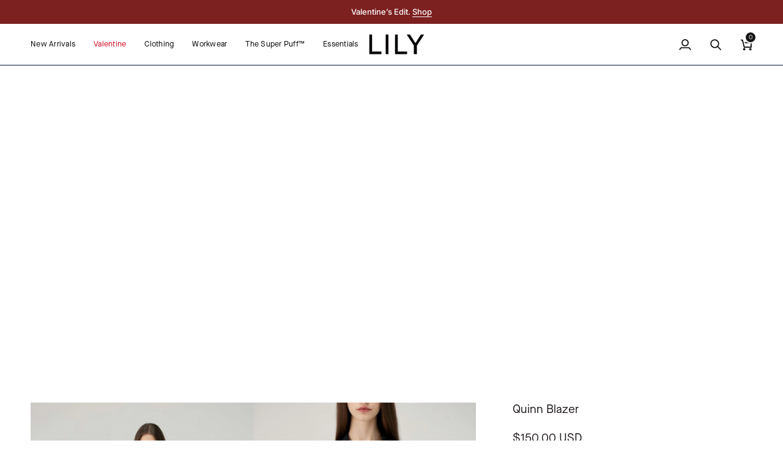

--- FILE ---
content_type: text/html; charset=utf-8
request_url: https://lilystudio.com/products/quinn-blazer
body_size: 53111
content:
<!doctype html>




<html class="no-js" lang="en" ><head>
  <meta charset="utf-8">
  <meta http-equiv="X-UA-Compatible" content="IE=edge,chrome=1">
  <meta name="viewport" content="width=device-width,initial-scale=1,viewport-fit=cover">
  <meta name="theme-color" content="#748cab"><link rel="canonical" href="https://lilystudio.com/products/quinn-blazer"><!-- ======================= Pipeline Theme V8.0.0 ========================= -->

  <!-- Preloading ================================================================== -->

  <link rel="preconnect" href="https://fonts.shopify.com" crossorigin><link rel="preload" href="//lilystudio.com/cdn/fonts/poppins/poppins_n4.0ba78fa5af9b0e1a374041b3ceaadf0a43b41362.woff2" as="font" type="font/woff2" crossorigin><link rel="preload" href="//lilystudio.com/cdn/fonts/poppins/poppins_n4.0ba78fa5af9b0e1a374041b3ceaadf0a43b41362.woff2" as="font" type="font/woff2" crossorigin><link rel="preload" href="//lilystudio.com/cdn/fonts/inter/inter_n5.d7101d5e168594dd06f56f290dd759fba5431d97.woff2" as="font" type="font/woff2" crossorigin><!-- Google Tag Manager -->
<script>(function(w,d,s,l,i){w[l]=w[l]||[];w[l].push({'gtm.start':
new Date().getTime(),event:'gtm.js'});var f=d.getElementsByTagName(s)[0],
j=d.createElement(s),dl=l!='dataLayer'?'&l='+l:'';j.async=true;j.src=
'https://www.googletagmanager.com/gtm.js?id='+i+dl;f.parentNode.insertBefore(j,f);
})(window,document,'script','dataLayer','GTM-M6D68M79');</script>
<!-- End Google Tag Manager -->



  <!-- Google Tag Manager (noscript) -->
<noscript><iframe src="https://www.googletagmanager.com/ns.html?id=GTM-M6D68M79"
height="0" width="0" style="display:none;visibility:hidden"></iframe></noscript>
<!-- End Google Tag Manager (noscript) -->


  <!-- Hotjar Tracking Code for https://lilystudio.com -->
<script>
    (function(h,o,t,j,a,r){
        h.hj=h.hj||function(){(h.hj.q=h.hj.q||[]).push(arguments)};
        h._hjSettings={hjid:3386458,hjsv:6};
        a=o.getElementsByTagName('head')[0];
        r=o.createElement('script');r.async=1;
        r.src=t+h._hjSettings.hjid+j+h._hjSettings.hjsv;
        a.appendChild(r);
    })(window,document,'https://static.hotjar.com/c/hotjar-','.js?sv=');
</script>



  
  <!-- Title and description ================================================ --><link rel="shortcut icon" href="//lilystudio.com/cdn/shop/files/favicon-32x32_32x32.png?v=1708417551" type="image/png">
  <title>
    

    Quinn Blazer
&ndash; LILY Official Store

  </title><meta name="description" content="$150.00 - This elegant blazer made from fine worsted wool fabric.">
  <!-- /snippets/social-meta-tags.liquid --><meta property="og:site_name" content="LILY Official Store">
<meta property="og:url" content="https://lilystudio.com/products/quinn-blazer">
<meta property="og:title" content="Quinn Blazer">
<meta property="og:type" content="product">
<meta property="og:description" content="$150.00 - This elegant blazer made from fine worsted wool fabric."><meta property="og:price:amount" content="150.00">
  <meta property="og:price:currency" content="USD">
      <meta property="og:image" content="http://lilystudio.com/cdn/shop/products/12311BLA021BK-1_jpg-122787.jpg?v=1679020989">
      <meta property="og:image:secure_url" content="https://lilystudio.com/cdn/shop/products/12311BLA021BK-1_jpg-122787.jpg?v=1679020989">
      <meta property="og:image:height" content="1199">
      <meta property="og:image:width" content="800">
      <meta property="og:image" content="http://lilystudio.com/cdn/shop/products/12311BLA021BK-5_jpg-387950.jpg?v=1679020989">
      <meta property="og:image:secure_url" content="https://lilystudio.com/cdn/shop/products/12311BLA021BK-5_jpg-387950.jpg?v=1679020989">
      <meta property="og:image:height" content="1199">
      <meta property="og:image:width" content="800">
      <meta property="og:image" content="http://lilystudio.com/cdn/shop/products/12311BLA021BK-7_jpg-917562.jpg?v=1679020989">
      <meta property="og:image:secure_url" content="https://lilystudio.com/cdn/shop/products/12311BLA021BK-7_jpg-917562.jpg?v=1679020989">
      <meta property="og:image:height" content="1199">
      <meta property="og:image:width" content="800">
<!-- CSS ================================================================== -->

  <link href="//lilystudio.com/cdn/shop/t/201/assets/font-settings.css?v=103005204716499553601769493615" rel="stylesheet" type="text/css" media="all" />

  <!-- /snippets/css-variables.liquid -->


<style data-shopify>

:root {
/* ================ Layout Variables ================ */






--LAYOUT-WIDTH: 1600px;
--LAYOUT-GUTTER: 8px;
--LAYOUT-GUTTER-OFFSET: -8px;
--NAV-GUTTER: 8px;
--LAYOUT-OUTER: 50px;

/* ================ Product video ================ */

--COLOR-VIDEO-BG: #f2f2f2;


/* ================ Color Variables ================ */

/* === Backgrounds ===*/
--COLOR-BG: #ffffff;
--COLOR-BG-ACCENT: #efebe9;

/* === Text colors ===*/
--COLOR-TEXT-DARK: #1f1919;
--COLOR-TEXT: #424242;
--COLOR-TEXT-LIGHT: #7b7b7b;

/* === Bright color ===*/
--COLOR-PRIMARY: #424242;
--COLOR-PRIMARY-HOVER: #201818;
--COLOR-PRIMARY-FADE: rgba(66, 66, 66, 0.05);
--COLOR-PRIMARY-FADE-HOVER: rgba(66, 66, 66, 0.1);--COLOR-PRIMARY-OPPOSITE: #ffffff;

/* === Secondary/link Color ===*/
--COLOR-SECONDARY: #748cab;
--COLOR-SECONDARY-HOVER: #3f6493;
--COLOR-SECONDARY-FADE: rgba(116, 140, 171, 0.05);
--COLOR-SECONDARY-FADE-HOVER: rgba(116, 140, 171, 0.1);--COLOR-SECONDARY-OPPOSITE: #ffffff;

/* === Shades of grey ===*/
--COLOR-A5:  rgba(66, 66, 66, 0.05);
--COLOR-A10: rgba(66, 66, 66, 0.1);
--COLOR-A20: rgba(66, 66, 66, 0.2);
--COLOR-A35: rgba(66, 66, 66, 0.35);
--COLOR-A50: rgba(66, 66, 66, 0.5);
--COLOR-A80: rgba(66, 66, 66, 0.8);
--COLOR-A90: rgba(66, 66, 66, 0.9);
--COLOR-A95: rgba(66, 66, 66, 0.95);


/* ================ Inverted Color Variables ================ */

--INVERSE-BG: #424242;
--INVERSE-BG-ACCENT: #1d1d1d;

/* === Text colors ===*/
--INVERSE-TEXT-DARK: #ffffff;
--INVERSE-TEXT: #ffffff;
--INVERSE-TEXT-LIGHT: #c6c6c6;

/* === Bright color ===*/
--INVERSE-PRIMARY: #d2815f;
--INVERSE-PRIMARY-HOVER: #c35121;
--INVERSE-PRIMARY-FADE: rgba(210, 129, 95, 0.05);
--INVERSE-PRIMARY-FADE-HOVER: rgba(210, 129, 95, 0.1);--INVERSE-PRIMARY-OPPOSITE: #000000;


/* === Second Color ===*/
--INVERSE-SECONDARY: #748cab;
--INVERSE-SECONDARY-HOVER: #3f6493;
--INVERSE-SECONDARY-FADE: rgba(116, 140, 171, 0.05);
--INVERSE-SECONDARY-FADE-HOVER: rgba(116, 140, 171, 0.1);--INVERSE-SECONDARY-OPPOSITE: #ffffff;


/* === Shades of grey ===*/
--INVERSE-A5:  rgba(255, 255, 255, 0.05);
--INVERSE-A10: rgba(255, 255, 255, 0.1);
--INVERSE-A20: rgba(255, 255, 255, 0.2);
--INVERSE-A35: rgba(255, 255, 255, 0.3);
--INVERSE-A80: rgba(255, 255, 255, 0.8);
--INVERSE-A90: rgba(255, 255, 255, 0.9);
--INVERSE-A95: rgba(255, 255, 255, 0.95);


/* ================ Bright Color Variables ================ */

--BRIGHT-BG: #d2815f;
--BRIGHT-BG-ACCENT: #94553a;

/* === Text colors ===*/
--BRIGHT-TEXT-DARK: #ffffff;
--BRIGHT-TEXT: #ffffff;
--BRIGHT-TEXT-LIGHT: #f2d9cf;

/* === Bright color ===*/
--BRIGHT-PRIMARY: #ff763d;
--BRIGHT-PRIMARY-HOVER: #f04600;
--BRIGHT-PRIMARY-FADE: rgba(255, 118, 61, 0.05);
--BRIGHT-PRIMARY-FADE-HOVER: rgba(255, 118, 61, 0.1);--BRIGHT-PRIMARY-OPPOSITE: #000000;


/* === Second Color ===*/
--BRIGHT-SECONDARY: #3d5aff;
--BRIGHT-SECONDARY-HOVER: #0024f0;
--BRIGHT-SECONDARY-FADE: rgba(61, 90, 255, 0.05);
--BRIGHT-SECONDARY-FADE-HOVER: rgba(61, 90, 255, 0.1);--BRIGHT-SECONDARY-OPPOSITE: #ffffff;


/* === Shades of grey ===*/
--BRIGHT-A5:  rgba(255, 255, 255, 0.05);
--BRIGHT-A10: rgba(255, 255, 255, 0.1);
--BRIGHT-A20: rgba(255, 255, 255, 0.2);
--BRIGHT-A35: rgba(255, 255, 255, 0.3);
--BRIGHT-A80: rgba(255, 255, 255, 0.8);
--BRIGHT-A90: rgba(255, 255, 255, 0.9);
--BRIGHT-A95: rgba(255, 255, 255, 0.95);


/* === Account Bar ===*/
--COLOR-ANNOUNCEMENT-BG: #f7f5f4;
--COLOR-ANNOUNCEMENT-TEXT: #424242;

/* === Nav and dropdown link background ===*/
--COLOR-NAV: #ffffff;
--COLOR-NAV-TEXT: #000000;
--COLOR-NAV-TEXT-DARK: #000000;
--COLOR-NAV-TEXT-LIGHT: #4d4d4d;
--COLOR-NAV-BORDER: #03143b;
--COLOR-NAV-A10: rgba(0, 0, 0, 0.1);
--COLOR-NAV-A50: rgba(0, 0, 0, 0.5);
--COLOR-HIGHLIGHT-LINK: #d0021b;

/* === Site Footer ===*/
--COLOR-FOOTER-BG: #1d1d1d;
--COLOR-FOOTER-TEXT: #ffffff;
--COLOR-FOOTER-A5: rgba(255, 255, 255, 0.05);
--COLOR-FOOTER-A15: rgba(255, 255, 255, 0.15);
--COLOR-FOOTER-A90: rgba(255, 255, 255, 0.9);

/* === Sub-Footer ===*/
--COLOR-SUB-FOOTER-BG: #1d1d1d;
--COLOR-SUB-FOOTER-TEXT: #ffffff;
--COLOR-SUB-FOOTER-A5: rgba(255, 255, 255, 0.05);
--COLOR-SUB-FOOTER-A15: rgba(255, 255, 255, 0.15);
--COLOR-SUB-FOOTER-A90: rgba(255, 255, 255, 0.9);

/* === Products ===*/
--PRODUCT-GRID-ASPECT-RATIO: 70.0%;

/* === Product badges ===*/
--COLOR-BADGE: #ca3214;
--COLOR-BADGE-TEXT: #ffffff;
--COLOR-BADGE-TEXT-DARK: #d9d9d9;
--COLOR-BADGE-TEXT-HOVER: #ffffff;
--COLOR-BADGE-HAIRLINE: #cd3c20;

/* === Product item slider ===*/--COLOR-PRODUCT-SLIDER: #ca3214;--COLOR-PRODUCT-SLIDER-OPPOSITE: rgba(255, 255, 255, 0.06);/* === disabled form colors ===*/
--COLOR-DISABLED-BG: #ececec;
--COLOR-DISABLED-TEXT: #bdbdbd;

--INVERSE-DISABLED-BG: #555555;
--INVERSE-DISABLED-TEXT: #848484;


/* === Tailwind RGBA Palette ===*/
--RGB-CANVAS: 255 255 255;
--RGB-CONTENT: 66 66 66;
--RGB-PRIMARY: 66 66 66;
--RGB-SECONDARY: 116 140 171;

--RGB-DARK-CANVAS: 66 66 66;
--RGB-DARK-CONTENT: 255 255 255;
--RGB-DARK-PRIMARY: 210 129 95;
--RGB-DARK-SECONDARY: 116 140 171;

--RGB-BRIGHT-CANVAS: 210 129 95;
--RGB-BRIGHT-CONTENT: 255 255 255;
--RGB-BRIGHT-PRIMARY: 255 118 61;
--RGB-BRIGHT-SECONDARY: 61 90 255;

--RGB-PRIMARY-CONTRAST: 255 255 255;
--RGB-SECONDARY-CONTRAST: 255 255 255;

--RGB-DARK-PRIMARY-CONTRAST: 0 0 0;
--RGB-DARK-SECONDARY-CONTRAST: 255 255 255;

--RGB-BRIGHT-PRIMARY-CONTRAST: 0 0 0;
--RGB-BRIGHT-SECONDARY-CONTRAST: 255 255 255;


/* === Button Radius === */
--BUTTON-RADIUS: 2px;


/* === Icon Stroke Width === */
--ICON-STROKE-WIDTH: 2px;


/* ================ Typography ================ */

--FONT-STACK-BODY: MaisonNeueBook, sans-serif;
--FONT-STYLE-BODY: normal;
--FONT-WEIGHT-BODY: 400;
--FONT-WEIGHT-BODY-BOLD: 500;
--FONT-ADJUST-BODY: 0.9;

  --FONT-BODY-TRANSFORM: none;
  --FONT-BODY-LETTER-SPACING: normal;


--FONT-STACK-HEADING: MaisonNeueBook , sans-serif; 
--FONT-STYLE-HEADING: normal;
--FONT-WEIGHT-HEADING: 400;
--FONT-WEIGHT-HEADING-BOLD: 500;
--FONT-ADJUST-HEADING: 1.1;

  --FONT-HEADING-TRANSFORM: none;
  --FONT-HEADING-LETTER-SPACING: normal;


--FONT-STACK-ACCENT:  Inter, sans-serif;
--FONT-STYLE-ACCENT: normal;
--FONT-WEIGHT-ACCENT:400;  
--FONT-WEIGHT-ACCENT-BOLD: 500; 
--FONT-ADJUST-ACCENT: 1.0;

  --FONT-ACCENT-TRANSFORM: none;
  --FONT-ACCENT-LETTER-SPACING: normal;


--TYPE-STACK-NAV: MaisonNeueBook, sans-serif;
--TYPE-STYLE-NAV: normal;
--TYPE-ADJUST-NAV: 1.1;
--TYPE-WEIGHT-NAV: 500;

  --FONT-NAV-TRANSFORM: uppercase;
  --FONT-NAV-LETTER-SPACING: 0.02em;

--TYPE-STACK-BUTTON: MaisonNeueBook, sans-serif;
--TYPE-STYLE-BUTTON: normal;
--TYPE-ADJUST-BUTTON: 1.0;
--TYPE-WEIGHT-BUTTON: 500;

  --FONT-BUTTON-TRANSFORM: uppercase;
  --FONT-BUTTON-LETTER-SPACING: 0.02em;

--TYPE-STACK-KICKER: MaisonNeueBook, sans-serif;
--TYPE-STYLE-KICKER: normal;
--TYPE-ADJUST-KICKER: 1.0;
--TYPE-WEIGHT-KICKER: 500;

  --FONT-KICKER-TRANSFORM: uppercase;
  --FONT-KICKER-LETTER-SPACING: 0.02em;



--ICO-SELECT: url('//lilystudio.com/cdn/shop/t/201/assets/ico-select.svg?v=30263340977227285681769493615');


/* ================ Photo correction ================ */
--PHOTO-CORRECTION: 100%;


  <!-- /snippets/css-variables-contrast.liquid -->



--COLOR-TEXT-DARK: #030202;
--COLOR-TEXT:#1f1919;
--COLOR-TEXT-LIGHT: #424242;

--INVERSE-TEXT-DARK: #ffffff;
--INVERSE-TEXT: #ffffff;
--INVERSE-TEXT-LIGHT: #ffffff;


}


/* ================ Typography ================ */
/* ================ type-scale.com ============ */

/* 1.16 base 13 */
:root {
 --font-1: 10px;
 --font-2: 11.3px;
 --font-3: 12px;
 --font-4: 13px;
 --font-5: 15.5px;
 --font-6: 17px;
 --font-7: 20px;
 --font-8: 23.5px;
 --font-9: 27px;
 --font-10:32px;
 --font-11:37px;
 --font-12:43px;
 --font-13:49px;
 --font-14:57px;
 --font-15:67px;
}

/* 1.175 base 13.5 */
@media only screen and (min-width: 480px) and (max-width: 1099px) {
  :root {
    --font-1: 10px;
    --font-2: 11.5px;
    --font-3: 12.5px;
    --font-4: 13.5px;
    --font-5: 16px;
    --font-6: 18px;
    --font-7: 21px;
    --font-8: 25px;
    --font-9: 29px;
    --font-10:34px;
    --font-11:40px;
    --font-12:47px;
    --font-13:56px;
    --font-14:65px;
   --font-15:77px;
  }
}
/* 1.22 base 14.5 */
@media only screen and (min-width: 1100px) {
  :root {
    --font-1: 10px;
    --font-2: 11.5px;
    --font-3: 13px;
    --font-4: 14.5px;
    --font-5: 17.5px;
    --font-6: 22px;
    --font-7: 26px;
    --font-8: 32px;
    --font-9: 39px;
    --font-10:48px;
    --font-11:58px;
    --font-12:71px;
    --font-13:87px;
    --font-14:106px;
    --font-15:129px;
 }
}


</style>


  <link href="//lilystudio.com/cdn/shop/t/201/assets/theme.css?v=29490551066123988191769493615" rel="stylesheet" type="text/css" media="all" />
  <link href="//lilystudio.com/cdn/shop/t/201/assets/base.css?v=32926636061287691151769493615" rel="stylesheet" type="text/css" media="all" />
  <script>
    document.documentElement.className = document.documentElement.className.replace('no-js', 'js');

    
      document.documentElement.classList.add('aos-initialized');let root = '/';
    if (root[root.length - 1] !== '/') {
      root = `${root}/`;
    }
    var theme = {
      routes: {
        root_url: root,
        cart: '/cart',
        cart_add_url: '/cart/add',
        product_recommendations_url: '/recommendations/products',
        account_addresses_url: '/account/addresses',
        predictive_search_url: '/search/suggest'
      },
      state: {
        cartOpen: null,
      },
      sizes: {
        small: 480,
        medium: 768,
        large: 1100,
        widescreen: 1400
      },
      assets: {
        photoswipe: '//lilystudio.com/cdn/shop/t/201/assets/photoswipe.js?v=169308975333299535361769493615',
        smoothscroll: '//lilystudio.com/cdn/shop/t/201/assets/smoothscroll.js?v=37906625415260927261769493615',
        swatches: '//lilystudio.com/cdn/shop/t/201/assets/swatches.json?v=64787198209730911181769493615',
        noImage: '//lilystudio.com/cdn/shopifycloud/storefront/assets/no-image-2048-a2addb12.gif',
        
        
        base: '//lilystudio.com/cdn/shop/t/201/assets/'
        
      },
      strings: {
        swatchesKey: "Color, Colour",
        addToCart: "Add to Cart",
        estimateShipping: "Estimate shipping",
        noShippingAvailable: "We do not ship to this destination.",
        free: "Free",
        from: "From",
        preOrder: "Pre-order",
        soldOut: "Sold Out",
        sale: "Sale",
        subscription: "Subscription",
        unavailable: "Unavailable",
        unitPrice: "Unit price",
        unitPriceSeparator: "per",
        stockout: "All available stock is in cart",
        products: "Products",
        pages: "Pages",
        collections: "Collections",
        resultsFor: "Results for",
        noResultsFor: "No results for",
        articles: "Articles",
        successMessage: "Link copied to clipboard",
      },
      settings: {
        badge_sale_type: "percentage",
        animate_hover: true,
        animate_scroll: true,
        show_locale_desktop: null,
        show_locale_mobile: null,
        show_currency_desktop: null,
        show_currency_mobile: null,
        currency_select_type: "currency",
        currency_code_enable: true,
        cycle_images_hover_delay: 0.5
      },
      info: {
        name: 'pipeline'
      },
      version: '8.0.0',
      moneyFormat: "${{amount}}",
      shopCurrency: "USD",
      currencyCode: "USD"
    }
    let windowInnerHeight = window.innerHeight;
    document.documentElement.style.setProperty('--full-screen', `${windowInnerHeight}px`);
    document.documentElement.style.setProperty('--three-quarters', `${windowInnerHeight * 0.75}px`);
    document.documentElement.style.setProperty('--two-thirds', `${windowInnerHeight * 0.66}px`);
    document.documentElement.style.setProperty('--one-half', `${windowInnerHeight * 0.5}px`);
    document.documentElement.style.setProperty('--one-third', `${windowInnerHeight * 0.33}px`);
    document.documentElement.style.setProperty('--one-fifth', `${windowInnerHeight * 0.2}px`);

    window.isRTL = document.documentElement.getAttribute('dir') === 'rtl';
  </script><!-- Theme Javascript ============================================================== -->
  <script src="//lilystudio.com/cdn/shop/t/201/assets/vendor.js?v=69555399850987115801769493615" defer="defer"></script>
  <script src="//lilystudio.com/cdn/shop/t/201/assets/theme.js?v=109815279750839704581769493615" defer="defer"></script>

  <script>
    (function () {
      function onPageShowEvents() {
        if ('requestIdleCallback' in window) {
          requestIdleCallback(initCartEvent, { timeout: 500 })
        } else {
          initCartEvent()
        }
        function initCartEvent(){
          window.fetch(window.theme.routes.cart + '.js')
          .then((response) => {
            if(!response.ok){
              throw {status: response.statusText};
            }
            return response.json();
          })
          .then((response) => {
            document.dispatchEvent(new CustomEvent('theme:cart:change', {
              detail: {
                cart: response,
              },
              bubbles: true,
            }));
            return response;
          })
          .catch((e) => {
            console.error(e);
          });
        }
      };
      window.onpageshow = onPageShowEvents;
    })();
  </script>

  <script type="text/javascript">
    if (window.MSInputMethodContext && document.documentMode) {
      var scripts = document.getElementsByTagName('script')[0];
      var polyfill = document.createElement("script");
      polyfill.defer = true;
      polyfill.src = "//lilystudio.com/cdn/shop/t/201/assets/ie11.js?v=144489047535103983231769493615";

      scripts.parentNode.insertBefore(polyfill, scripts);
    }
  </script>
    <meta name="google-site-verification" content="wx5X82FnEyenmkWq2mVJYTHwo3yLWRQlxxQMWqOnBLQ" />
  <!-- Shopify app scripts =========================================================== -->
  <script>window.performance && window.performance.mark && window.performance.mark('shopify.content_for_header.start');</script><meta name="google-site-verification" content="COWlWxwSWgAjJ4iaPIgcWeFzzwX_JQIiFa7sTq1gflk">
<meta name="facebook-domain-verification" content="035mubd0m0ek0de0i4gjxacbhxyk8f">
<meta id="shopify-digital-wallet" name="shopify-digital-wallet" content="/65804009720/digital_wallets/dialog">
<meta name="shopify-checkout-api-token" content="4b136826890f439e5a54d2ca27e3ea59">
<meta id="in-context-paypal-metadata" data-shop-id="65804009720" data-venmo-supported="false" data-environment="production" data-locale="en_US" data-paypal-v4="true" data-currency="USD">
<link rel="alternate" hreflang="x-default" href="https://lilystudio.com/products/quinn-blazer">
<link rel="alternate" hreflang="en" href="https://lilystudio.com/products/quinn-blazer">
<link rel="alternate" hreflang="fr" href="https://lilystudio.com/fr/products/quinn-blazer">
<link rel="alternate" hreflang="es" href="https://lilystudio.com/es/products/quinn-blazer">
<link rel="alternate" hreflang="ja" href="https://lilystudio.com/ja/products/quinn-blazer">
<link rel="alternate" hreflang="en-CA" href="https://lilystudio.com/en-ca/products/quinn-blazer">
<link rel="alternate" hreflang="fr-CA" href="https://lilystudio.com/fr-ca/products/quinn-blazer">
<link rel="alternate" hreflang="en-GB" href="https://lilystudio.com/en-gb/products/quinn-blazer">
<link rel="alternate" hreflang="en-DE" href="https://lilystudio.com/en-de/products/quinn-blazer">
<link rel="alternate" hreflang="en-FR" href="https://lilystudio.com/en-fr/products/quinn-blazer">
<link rel="alternate" hreflang="fr-FR" href="https://lilystudio.com/fr-fr/products/quinn-blazer">
<link rel="alternate" type="application/json+oembed" href="https://lilystudio.com/products/quinn-blazer.oembed">
<script async="async" src="/checkouts/internal/preloads.js?locale=en-US"></script>
<link rel="preconnect" href="https://shop.app" crossorigin="anonymous">
<script async="async" src="https://shop.app/checkouts/internal/preloads.js?locale=en-US&shop_id=65804009720" crossorigin="anonymous"></script>
<script id="apple-pay-shop-capabilities" type="application/json">{"shopId":65804009720,"countryCode":"HK","currencyCode":"USD","merchantCapabilities":["supports3DS"],"merchantId":"gid:\/\/shopify\/Shop\/65804009720","merchantName":"LILY Official Store","requiredBillingContactFields":["postalAddress","email","phone"],"requiredShippingContactFields":["postalAddress","email","phone"],"shippingType":"shipping","supportedNetworks":["visa","masterCard","amex"],"total":{"type":"pending","label":"LILY Official Store","amount":"1.00"},"shopifyPaymentsEnabled":true,"supportsSubscriptions":true}</script>
<script id="shopify-features" type="application/json">{"accessToken":"4b136826890f439e5a54d2ca27e3ea59","betas":["rich-media-storefront-analytics"],"domain":"lilystudio.com","predictiveSearch":true,"shopId":65804009720,"locale":"en"}</script>
<script>var Shopify = Shopify || {};
Shopify.shop = "lily-stuido.myshopify.com";
Shopify.locale = "en";
Shopify.currency = {"active":"USD","rate":"1.0"};
Shopify.country = "US";
Shopify.theme = {"name":"VALENTINE of LILY","id":158625530104,"schema_name":"Pipeline","schema_version":"8.0.0","theme_store_id":null,"role":"main"};
Shopify.theme.handle = "null";
Shopify.theme.style = {"id":null,"handle":null};
Shopify.cdnHost = "lilystudio.com/cdn";
Shopify.routes = Shopify.routes || {};
Shopify.routes.root = "/";</script>
<script type="module">!function(o){(o.Shopify=o.Shopify||{}).modules=!0}(window);</script>
<script>!function(o){function n(){var o=[];function n(){o.push(Array.prototype.slice.apply(arguments))}return n.q=o,n}var t=o.Shopify=o.Shopify||{};t.loadFeatures=n(),t.autoloadFeatures=n()}(window);</script>
<script>
  window.ShopifyPay = window.ShopifyPay || {};
  window.ShopifyPay.apiHost = "shop.app\/pay";
  window.ShopifyPay.redirectState = null;
</script>
<script id="shop-js-analytics" type="application/json">{"pageType":"product"}</script>
<script defer="defer" async type="module" src="//lilystudio.com/cdn/shopifycloud/shop-js/modules/v2/client.init-shop-cart-sync_BN7fPSNr.en.esm.js"></script>
<script defer="defer" async type="module" src="//lilystudio.com/cdn/shopifycloud/shop-js/modules/v2/chunk.common_Cbph3Kss.esm.js"></script>
<script defer="defer" async type="module" src="//lilystudio.com/cdn/shopifycloud/shop-js/modules/v2/chunk.modal_DKumMAJ1.esm.js"></script>
<script type="module">
  await import("//lilystudio.com/cdn/shopifycloud/shop-js/modules/v2/client.init-shop-cart-sync_BN7fPSNr.en.esm.js");
await import("//lilystudio.com/cdn/shopifycloud/shop-js/modules/v2/chunk.common_Cbph3Kss.esm.js");
await import("//lilystudio.com/cdn/shopifycloud/shop-js/modules/v2/chunk.modal_DKumMAJ1.esm.js");

  window.Shopify.SignInWithShop?.initShopCartSync?.({"fedCMEnabled":true,"windoidEnabled":true});

</script>
<script>
  window.Shopify = window.Shopify || {};
  if (!window.Shopify.featureAssets) window.Shopify.featureAssets = {};
  window.Shopify.featureAssets['shop-js'] = {"shop-cart-sync":["modules/v2/client.shop-cart-sync_CJVUk8Jm.en.esm.js","modules/v2/chunk.common_Cbph3Kss.esm.js","modules/v2/chunk.modal_DKumMAJ1.esm.js"],"init-fed-cm":["modules/v2/client.init-fed-cm_7Fvt41F4.en.esm.js","modules/v2/chunk.common_Cbph3Kss.esm.js","modules/v2/chunk.modal_DKumMAJ1.esm.js"],"init-shop-email-lookup-coordinator":["modules/v2/client.init-shop-email-lookup-coordinator_Cc088_bR.en.esm.js","modules/v2/chunk.common_Cbph3Kss.esm.js","modules/v2/chunk.modal_DKumMAJ1.esm.js"],"init-windoid":["modules/v2/client.init-windoid_hPopwJRj.en.esm.js","modules/v2/chunk.common_Cbph3Kss.esm.js","modules/v2/chunk.modal_DKumMAJ1.esm.js"],"shop-button":["modules/v2/client.shop-button_B0jaPSNF.en.esm.js","modules/v2/chunk.common_Cbph3Kss.esm.js","modules/v2/chunk.modal_DKumMAJ1.esm.js"],"shop-cash-offers":["modules/v2/client.shop-cash-offers_DPIskqss.en.esm.js","modules/v2/chunk.common_Cbph3Kss.esm.js","modules/v2/chunk.modal_DKumMAJ1.esm.js"],"shop-toast-manager":["modules/v2/client.shop-toast-manager_CK7RT69O.en.esm.js","modules/v2/chunk.common_Cbph3Kss.esm.js","modules/v2/chunk.modal_DKumMAJ1.esm.js"],"init-shop-cart-sync":["modules/v2/client.init-shop-cart-sync_BN7fPSNr.en.esm.js","modules/v2/chunk.common_Cbph3Kss.esm.js","modules/v2/chunk.modal_DKumMAJ1.esm.js"],"init-customer-accounts-sign-up":["modules/v2/client.init-customer-accounts-sign-up_CfPf4CXf.en.esm.js","modules/v2/client.shop-login-button_DeIztwXF.en.esm.js","modules/v2/chunk.common_Cbph3Kss.esm.js","modules/v2/chunk.modal_DKumMAJ1.esm.js"],"pay-button":["modules/v2/client.pay-button_CgIwFSYN.en.esm.js","modules/v2/chunk.common_Cbph3Kss.esm.js","modules/v2/chunk.modal_DKumMAJ1.esm.js"],"init-customer-accounts":["modules/v2/client.init-customer-accounts_DQ3x16JI.en.esm.js","modules/v2/client.shop-login-button_DeIztwXF.en.esm.js","modules/v2/chunk.common_Cbph3Kss.esm.js","modules/v2/chunk.modal_DKumMAJ1.esm.js"],"avatar":["modules/v2/client.avatar_BTnouDA3.en.esm.js"],"init-shop-for-new-customer-accounts":["modules/v2/client.init-shop-for-new-customer-accounts_CsZy_esa.en.esm.js","modules/v2/client.shop-login-button_DeIztwXF.en.esm.js","modules/v2/chunk.common_Cbph3Kss.esm.js","modules/v2/chunk.modal_DKumMAJ1.esm.js"],"shop-follow-button":["modules/v2/client.shop-follow-button_BRMJjgGd.en.esm.js","modules/v2/chunk.common_Cbph3Kss.esm.js","modules/v2/chunk.modal_DKumMAJ1.esm.js"],"checkout-modal":["modules/v2/client.checkout-modal_B9Drz_yf.en.esm.js","modules/v2/chunk.common_Cbph3Kss.esm.js","modules/v2/chunk.modal_DKumMAJ1.esm.js"],"shop-login-button":["modules/v2/client.shop-login-button_DeIztwXF.en.esm.js","modules/v2/chunk.common_Cbph3Kss.esm.js","modules/v2/chunk.modal_DKumMAJ1.esm.js"],"lead-capture":["modules/v2/client.lead-capture_DXYzFM3R.en.esm.js","modules/v2/chunk.common_Cbph3Kss.esm.js","modules/v2/chunk.modal_DKumMAJ1.esm.js"],"shop-login":["modules/v2/client.shop-login_CA5pJqmO.en.esm.js","modules/v2/chunk.common_Cbph3Kss.esm.js","modules/v2/chunk.modal_DKumMAJ1.esm.js"],"payment-terms":["modules/v2/client.payment-terms_BxzfvcZJ.en.esm.js","modules/v2/chunk.common_Cbph3Kss.esm.js","modules/v2/chunk.modal_DKumMAJ1.esm.js"]};
</script>
<script>(function() {
  var isLoaded = false;
  function asyncLoad() {
    if (isLoaded) return;
    isLoaded = true;
    var urls = ["https:\/\/chimpstatic.com\/mcjs-connected\/js\/users\/bcde653b05e1a7a73d112364b\/7ab48ddf0a5412e62e62d52b1.js?shop=lily-stuido.myshopify.com","https:\/\/d1639lhkj5l89m.cloudfront.net\/js\/storefront\/uppromote.js?shop=lily-stuido.myshopify.com","https:\/\/d18eg7dreypte5.cloudfront.net\/browse-abandonment\/smsbump_timer.js?shop=lily-stuido.myshopify.com","https:\/\/loox.io\/widget\/bAfTjibZnh\/loox.1725589041081.js?shop=lily-stuido.myshopify.com","https:\/\/omnisnippet1.com\/platforms\/shopify.js?source=scriptTag\u0026v=2025-05-15T12\u0026shop=lily-stuido.myshopify.com","https:\/\/static.seel.com\/shopify\/worry-free-purchase\/script\/lily-stuido.myshopify.com.js?shop=lily-stuido.myshopify.com","https:\/\/static.returngo.ai\/master.returngo.ai\/returngo.min.js?shop=lily-stuido.myshopify.com"];
    for (var i = 0; i < urls.length; i++) {
      var s = document.createElement('script');
      s.type = 'text/javascript';
      s.async = true;
      s.src = urls[i];
      var x = document.getElementsByTagName('script')[0];
      x.parentNode.insertBefore(s, x);
    }
  };
  if(window.attachEvent) {
    window.attachEvent('onload', asyncLoad);
  } else {
    window.addEventListener('load', asyncLoad, false);
  }
})();</script>
<script id="__st">var __st={"a":65804009720,"offset":-28800,"reqid":"62c549f9-a315-493b-95f2-3bff06e0185f-1770031714","pageurl":"lilystudio.com\/products\/quinn-blazer","u":"6f456ae63ab7","p":"product","rtyp":"product","rid":7880052736248};</script>
<script>window.ShopifyPaypalV4VisibilityTracking = true;</script>
<script id="form-persister">!function(){'use strict';const t='contact',e='new_comment',n=[[t,t],['blogs',e],['comments',e],[t,'customer']],o='password',r='form_key',c=['recaptcha-v3-token','g-recaptcha-response','h-captcha-response',o],s=()=>{try{return window.sessionStorage}catch{return}},i='__shopify_v',u=t=>t.elements[r],a=function(){const t=[...n].map((([t,e])=>`form[action*='/${t}']:not([data-nocaptcha='true']) input[name='form_type'][value='${e}']`)).join(',');var e;return e=t,()=>e?[...document.querySelectorAll(e)].map((t=>t.form)):[]}();function m(t){const e=u(t);a().includes(t)&&(!e||!e.value)&&function(t){try{if(!s())return;!function(t){const e=s();if(!e)return;const n=u(t);if(!n)return;const o=n.value;o&&e.removeItem(o)}(t);const e=Array.from(Array(32),(()=>Math.random().toString(36)[2])).join('');!function(t,e){u(t)||t.append(Object.assign(document.createElement('input'),{type:'hidden',name:r})),t.elements[r].value=e}(t,e),function(t,e){const n=s();if(!n)return;const r=[...t.querySelectorAll(`input[type='${o}']`)].map((({name:t})=>t)),u=[...c,...r],a={};for(const[o,c]of new FormData(t).entries())u.includes(o)||(a[o]=c);n.setItem(e,JSON.stringify({[i]:1,action:t.action,data:a}))}(t,e)}catch(e){console.error('failed to persist form',e)}}(t)}const f=t=>{if('true'===t.dataset.persistBound)return;const e=function(t,e){const n=function(t){return'function'==typeof t.submit?t.submit:HTMLFormElement.prototype.submit}(t).bind(t);return function(){let t;return()=>{t||(t=!0,(()=>{try{e(),n()}catch(t){(t=>{console.error('form submit failed',t)})(t)}})(),setTimeout((()=>t=!1),250))}}()}(t,(()=>{m(t)}));!function(t,e){if('function'==typeof t.submit&&'function'==typeof e)try{t.submit=e}catch{}}(t,e),t.addEventListener('submit',(t=>{t.preventDefault(),e()})),t.dataset.persistBound='true'};!function(){function t(t){const e=(t=>{const e=t.target;return e instanceof HTMLFormElement?e:e&&e.form})(t);e&&m(e)}document.addEventListener('submit',t),document.addEventListener('DOMContentLoaded',(()=>{const e=a();for(const t of e)f(t);var n;n=document.body,new window.MutationObserver((t=>{for(const e of t)if('childList'===e.type&&e.addedNodes.length)for(const t of e.addedNodes)1===t.nodeType&&'FORM'===t.tagName&&a().includes(t)&&f(t)})).observe(n,{childList:!0,subtree:!0,attributes:!1}),document.removeEventListener('submit',t)}))}()}();</script>
<script integrity="sha256-4kQ18oKyAcykRKYeNunJcIwy7WH5gtpwJnB7kiuLZ1E=" data-source-attribution="shopify.loadfeatures" defer="defer" src="//lilystudio.com/cdn/shopifycloud/storefront/assets/storefront/load_feature-a0a9edcb.js" crossorigin="anonymous"></script>
<script crossorigin="anonymous" defer="defer" src="//lilystudio.com/cdn/shopifycloud/storefront/assets/shopify_pay/storefront-65b4c6d7.js?v=20250812"></script>
<script data-source-attribution="shopify.dynamic_checkout.dynamic.init">var Shopify=Shopify||{};Shopify.PaymentButton=Shopify.PaymentButton||{isStorefrontPortableWallets:!0,init:function(){window.Shopify.PaymentButton.init=function(){};var t=document.createElement("script");t.src="https://lilystudio.com/cdn/shopifycloud/portable-wallets/latest/portable-wallets.en.js",t.type="module",document.head.appendChild(t)}};
</script>
<script data-source-attribution="shopify.dynamic_checkout.buyer_consent">
  function portableWalletsHideBuyerConsent(e){var t=document.getElementById("shopify-buyer-consent"),n=document.getElementById("shopify-subscription-policy-button");t&&n&&(t.classList.add("hidden"),t.setAttribute("aria-hidden","true"),n.removeEventListener("click",e))}function portableWalletsShowBuyerConsent(e){var t=document.getElementById("shopify-buyer-consent"),n=document.getElementById("shopify-subscription-policy-button");t&&n&&(t.classList.remove("hidden"),t.removeAttribute("aria-hidden"),n.addEventListener("click",e))}window.Shopify?.PaymentButton&&(window.Shopify.PaymentButton.hideBuyerConsent=portableWalletsHideBuyerConsent,window.Shopify.PaymentButton.showBuyerConsent=portableWalletsShowBuyerConsent);
</script>
<script data-source-attribution="shopify.dynamic_checkout.cart.bootstrap">document.addEventListener("DOMContentLoaded",(function(){function t(){return document.querySelector("shopify-accelerated-checkout-cart, shopify-accelerated-checkout")}if(t())Shopify.PaymentButton.init();else{new MutationObserver((function(e,n){t()&&(Shopify.PaymentButton.init(),n.disconnect())})).observe(document.body,{childList:!0,subtree:!0})}}));
</script>
<script id='scb4127' type='text/javascript' async='' src='https://lilystudio.com/cdn/shopifycloud/privacy-banner/storefront-banner.js'></script><link id="shopify-accelerated-checkout-styles" rel="stylesheet" media="screen" href="https://lilystudio.com/cdn/shopifycloud/portable-wallets/latest/accelerated-checkout-backwards-compat.css" crossorigin="anonymous">
<style id="shopify-accelerated-checkout-cart">
        #shopify-buyer-consent {
  margin-top: 1em;
  display: inline-block;
  width: 100%;
}

#shopify-buyer-consent.hidden {
  display: none;
}

#shopify-subscription-policy-button {
  background: none;
  border: none;
  padding: 0;
  text-decoration: underline;
  font-size: inherit;
  cursor: pointer;
}

#shopify-subscription-policy-button::before {
  box-shadow: none;
}

      </style>

<script>window.performance && window.performance.mark && window.performance.mark('shopify.content_for_header.end');</script>
<!-- BEGIN app block: shopify://apps/tinyseo/blocks/breadcrumbs-json-ld-embed/0605268f-f7c4-4e95-b560-e43df7d59ae4 --><script type="application/ld+json" id="tinyimg-breadcrumbs-json-ld">
      {
        "@context": "https://schema.org",
        "@type": "BreadcrumbList",
        "itemListElement": [
          {
            "@type": "ListItem",
            "position": 1,
            "item": {
              "@id": "https://lilystudio.com",
          "name": "Home"
        }
      }
      
        
        
      ,{
        "@type": "ListItem",
        "position": 2,
        "item": {
          "@id": "https://lilystudio.com/products/quinn-blazer",
          "name": "Quinn Blazer"
        }
      }
      
      ]
    }
  </script>
<!-- END app block --><!-- BEGIN app block: shopify://apps/tinyseo/blocks/product-json-ld-embed/0605268f-f7c4-4e95-b560-e43df7d59ae4 --><script type="application/ld+json" id="tinyimg-product-json-ld">{
  "@context": "https://schema.org/",
  "@type": "Product",
  "@id": "https://lilystudio.com/products/quinn-blazer",

  "category": "Suits",
  

  
  
  

  

  "weight": {
  "@type": "QuantitativeValue",
  "value": "0.5",
  "unitCode": "KGM"
  },"offers" : [
  {
  "@type" : "Offer" ,
  "mpn": 43774303043832,

  "sku": "12311BLA021BK02",
  
  "priceCurrency" : "USD" ,
  "price": "150.0",
  "priceValidUntil": "2026-05-03",
  
  
  "availability" : "http://schema.org/InStock",
  
  "itemCondition": "http://schema.org/NewCondition",
  

  "name": "Black / XS",
  "url" : "https://lilystudio.com/products/quinn-blazer?variant=43774303043832",
  
  "image": "https://lilystudio.com/cdn/shop/products/12311BLA021BK-1_jpg-122787.jpg?v=1679020989",

  
  
  
  
  "seller" : {
  "@type" : "Organization",
  "name" : "LILY Official Store"
  }
  },
  {
  "@type" : "Offer" ,
  "mpn": 43774303076600,

  "sku": "12311BLA021BK04",
  
  "priceCurrency" : "USD" ,
  "price": "150.0",
  "priceValidUntil": "2026-05-03",
  
  
  "availability" : "http://schema.org/InStock",
  
  "itemCondition": "http://schema.org/NewCondition",
  

  "name": "Black / S",
  "url" : "https://lilystudio.com/products/quinn-blazer?variant=43774303076600",
  
  "image": "https://lilystudio.com/cdn/shop/products/12311BLA021BK-1_jpg-122787.jpg?v=1679020989",

  
  
  
  
  "seller" : {
  "@type" : "Organization",
  "name" : "LILY Official Store"
  }
  },
  {
  "@type" : "Offer" ,
  "mpn": 43774303109368,

  "sku": "12311BLA021BK06",
  
  "priceCurrency" : "USD" ,
  "price": "150.0",
  "priceValidUntil": "2026-05-03",
  
  
  "availability" : "http://schema.org/InStock",
  
  "itemCondition": "http://schema.org/NewCondition",
  

  "name": "Black / M",
  "url" : "https://lilystudio.com/products/quinn-blazer?variant=43774303109368",
  
  "image": "https://lilystudio.com/cdn/shop/products/12311BLA021BK-1_jpg-122787.jpg?v=1679020989",

  
  
  
  
  "seller" : {
  "@type" : "Organization",
  "name" : "LILY Official Store"
  }
  },
  {
  "@type" : "Offer" ,
  "mpn": 43774303142136,

  "sku": "12311BLA021BK08",
  
  "priceCurrency" : "USD" ,
  "price": "150.0",
  "priceValidUntil": "2026-05-03",
  
  
  "availability" : "http://schema.org/InStock",
  
  "itemCondition": "http://schema.org/NewCondition",
  

  "name": "Black / L",
  "url" : "https://lilystudio.com/products/quinn-blazer?variant=43774303142136",
  
  "image": "https://lilystudio.com/cdn/shop/products/12311BLA021BK-1_jpg-122787.jpg?v=1679020989",

  
  
  
  
  "seller" : {
  "@type" : "Organization",
  "name" : "LILY Official Store"
  }
  },
  {
  "@type" : "Offer" ,
  "mpn": 43774303174904,

  "sku": "12311BLA021BK10",
  
  "priceCurrency" : "USD" ,
  "price": "150.0",
  "priceValidUntil": "2026-05-03",
  
  
  "availability" : "http://schema.org/InStock",
  
  "itemCondition": "http://schema.org/NewCondition",
  

  "name": "Black / XL",
  "url" : "https://lilystudio.com/products/quinn-blazer?variant=43774303174904",
  
  "image": "https://lilystudio.com/cdn/shop/products/12311BLA021BK-1_jpg-122787.jpg?v=1679020989",

  
  
  
  
  "seller" : {
  "@type" : "Organization",
  "name" : "LILY Official Store"
  }
  }
  ],
  "name": "Quinn Blazer","image": "https://lilystudio.com/cdn/shop/products/12311BLA021BK-1_jpg-122787.jpg?v=1679020989",








  
  
  
  




  
  
  
  
  
  


  
  
  
  
"description": "This elegant blazer made from fine worsted wool fabric. They are designed for a oversized look and constricted effect with the functional button at the waist. Style it with the wool wide pants.",
  "manufacturer": "LILY",
  "material": "",
  "url": "https://lilystudio.com/products/quinn-blazer",
    
  "additionalProperty":
  [
  
    
    {
    "@type": "PropertyValue",
    "name" : "color",
    "value": [
    "Black"
    ]
    },
    
    
    
    {
    "@type": "PropertyValue",
    "name" : "size",
    "value": [
    "XS",
    "S",
    "M",
    "L",
    "XL"
    ]
    }
    
    
    ],
    
    "brand": {
      "@type": "Brand",
      "name": "LILY"
    }
 }
</script>
<!-- END app block --><script src="https://cdn.shopify.com/extensions/019b54c3-e4da-713c-b8fc-a6f94943966a/shopify-app-vue-template-45/assets/app.js" type="text/javascript" defer="defer"></script>
<script src="https://cdn.shopify.com/extensions/019c0eee-edaa-7efe-8d4d-9c5a39d5d323/smile-io-283/assets/smile-loader.js" type="text/javascript" defer="defer"></script>
<link href="https://monorail-edge.shopifysvc.com" rel="dns-prefetch">
<script>(function(){if ("sendBeacon" in navigator && "performance" in window) {try {var session_token_from_headers = performance.getEntriesByType('navigation')[0].serverTiming.find(x => x.name == '_s').description;} catch {var session_token_from_headers = undefined;}var session_cookie_matches = document.cookie.match(/_shopify_s=([^;]*)/);var session_token_from_cookie = session_cookie_matches && session_cookie_matches.length === 2 ? session_cookie_matches[1] : "";var session_token = session_token_from_headers || session_token_from_cookie || "";function handle_abandonment_event(e) {var entries = performance.getEntries().filter(function(entry) {return /monorail-edge.shopifysvc.com/.test(entry.name);});if (!window.abandonment_tracked && entries.length === 0) {window.abandonment_tracked = true;var currentMs = Date.now();var navigation_start = performance.timing.navigationStart;var payload = {shop_id: 65804009720,url: window.location.href,navigation_start,duration: currentMs - navigation_start,session_token,page_type: "product"};window.navigator.sendBeacon("https://monorail-edge.shopifysvc.com/v1/produce", JSON.stringify({schema_id: "online_store_buyer_site_abandonment/1.1",payload: payload,metadata: {event_created_at_ms: currentMs,event_sent_at_ms: currentMs}}));}}window.addEventListener('pagehide', handle_abandonment_event);}}());</script>
<script id="web-pixels-manager-setup">(function e(e,d,r,n,o){if(void 0===o&&(o={}),!Boolean(null===(a=null===(i=window.Shopify)||void 0===i?void 0:i.analytics)||void 0===a?void 0:a.replayQueue)){var i,a;window.Shopify=window.Shopify||{};var t=window.Shopify;t.analytics=t.analytics||{};var s=t.analytics;s.replayQueue=[],s.publish=function(e,d,r){return s.replayQueue.push([e,d,r]),!0};try{self.performance.mark("wpm:start")}catch(e){}var l=function(){var e={modern:/Edge?\/(1{2}[4-9]|1[2-9]\d|[2-9]\d{2}|\d{4,})\.\d+(\.\d+|)|Firefox\/(1{2}[4-9]|1[2-9]\d|[2-9]\d{2}|\d{4,})\.\d+(\.\d+|)|Chrom(ium|e)\/(9{2}|\d{3,})\.\d+(\.\d+|)|(Maci|X1{2}).+ Version\/(15\.\d+|(1[6-9]|[2-9]\d|\d{3,})\.\d+)([,.]\d+|)( \(\w+\)|)( Mobile\/\w+|) Safari\/|Chrome.+OPR\/(9{2}|\d{3,})\.\d+\.\d+|(CPU[ +]OS|iPhone[ +]OS|CPU[ +]iPhone|CPU IPhone OS|CPU iPad OS)[ +]+(15[._]\d+|(1[6-9]|[2-9]\d|\d{3,})[._]\d+)([._]\d+|)|Android:?[ /-](13[3-9]|1[4-9]\d|[2-9]\d{2}|\d{4,})(\.\d+|)(\.\d+|)|Android.+Firefox\/(13[5-9]|1[4-9]\d|[2-9]\d{2}|\d{4,})\.\d+(\.\d+|)|Android.+Chrom(ium|e)\/(13[3-9]|1[4-9]\d|[2-9]\d{2}|\d{4,})\.\d+(\.\d+|)|SamsungBrowser\/([2-9]\d|\d{3,})\.\d+/,legacy:/Edge?\/(1[6-9]|[2-9]\d|\d{3,})\.\d+(\.\d+|)|Firefox\/(5[4-9]|[6-9]\d|\d{3,})\.\d+(\.\d+|)|Chrom(ium|e)\/(5[1-9]|[6-9]\d|\d{3,})\.\d+(\.\d+|)([\d.]+$|.*Safari\/(?![\d.]+ Edge\/[\d.]+$))|(Maci|X1{2}).+ Version\/(10\.\d+|(1[1-9]|[2-9]\d|\d{3,})\.\d+)([,.]\d+|)( \(\w+\)|)( Mobile\/\w+|) Safari\/|Chrome.+OPR\/(3[89]|[4-9]\d|\d{3,})\.\d+\.\d+|(CPU[ +]OS|iPhone[ +]OS|CPU[ +]iPhone|CPU IPhone OS|CPU iPad OS)[ +]+(10[._]\d+|(1[1-9]|[2-9]\d|\d{3,})[._]\d+)([._]\d+|)|Android:?[ /-](13[3-9]|1[4-9]\d|[2-9]\d{2}|\d{4,})(\.\d+|)(\.\d+|)|Mobile Safari.+OPR\/([89]\d|\d{3,})\.\d+\.\d+|Android.+Firefox\/(13[5-9]|1[4-9]\d|[2-9]\d{2}|\d{4,})\.\d+(\.\d+|)|Android.+Chrom(ium|e)\/(13[3-9]|1[4-9]\d|[2-9]\d{2}|\d{4,})\.\d+(\.\d+|)|Android.+(UC? ?Browser|UCWEB|U3)[ /]?(15\.([5-9]|\d{2,})|(1[6-9]|[2-9]\d|\d{3,})\.\d+)\.\d+|SamsungBrowser\/(5\.\d+|([6-9]|\d{2,})\.\d+)|Android.+MQ{2}Browser\/(14(\.(9|\d{2,})|)|(1[5-9]|[2-9]\d|\d{3,})(\.\d+|))(\.\d+|)|K[Aa][Ii]OS\/(3\.\d+|([4-9]|\d{2,})\.\d+)(\.\d+|)/},d=e.modern,r=e.legacy,n=navigator.userAgent;return n.match(d)?"modern":n.match(r)?"legacy":"unknown"}(),u="modern"===l?"modern":"legacy",c=(null!=n?n:{modern:"",legacy:""})[u],f=function(e){return[e.baseUrl,"/wpm","/b",e.hashVersion,"modern"===e.buildTarget?"m":"l",".js"].join("")}({baseUrl:d,hashVersion:r,buildTarget:u}),m=function(e){var d=e.version,r=e.bundleTarget,n=e.surface,o=e.pageUrl,i=e.monorailEndpoint;return{emit:function(e){var a=e.status,t=e.errorMsg,s=(new Date).getTime(),l=JSON.stringify({metadata:{event_sent_at_ms:s},events:[{schema_id:"web_pixels_manager_load/3.1",payload:{version:d,bundle_target:r,page_url:o,status:a,surface:n,error_msg:t},metadata:{event_created_at_ms:s}}]});if(!i)return console&&console.warn&&console.warn("[Web Pixels Manager] No Monorail endpoint provided, skipping logging."),!1;try{return self.navigator.sendBeacon.bind(self.navigator)(i,l)}catch(e){}var u=new XMLHttpRequest;try{return u.open("POST",i,!0),u.setRequestHeader("Content-Type","text/plain"),u.send(l),!0}catch(e){return console&&console.warn&&console.warn("[Web Pixels Manager] Got an unhandled error while logging to Monorail."),!1}}}}({version:r,bundleTarget:l,surface:e.surface,pageUrl:self.location.href,monorailEndpoint:e.monorailEndpoint});try{o.browserTarget=l,function(e){var d=e.src,r=e.async,n=void 0===r||r,o=e.onload,i=e.onerror,a=e.sri,t=e.scriptDataAttributes,s=void 0===t?{}:t,l=document.createElement("script"),u=document.querySelector("head"),c=document.querySelector("body");if(l.async=n,l.src=d,a&&(l.integrity=a,l.crossOrigin="anonymous"),s)for(var f in s)if(Object.prototype.hasOwnProperty.call(s,f))try{l.dataset[f]=s[f]}catch(e){}if(o&&l.addEventListener("load",o),i&&l.addEventListener("error",i),u)u.appendChild(l);else{if(!c)throw new Error("Did not find a head or body element to append the script");c.appendChild(l)}}({src:f,async:!0,onload:function(){if(!function(){var e,d;return Boolean(null===(d=null===(e=window.Shopify)||void 0===e?void 0:e.analytics)||void 0===d?void 0:d.initialized)}()){var d=window.webPixelsManager.init(e)||void 0;if(d){var r=window.Shopify.analytics;r.replayQueue.forEach((function(e){var r=e[0],n=e[1],o=e[2];d.publishCustomEvent(r,n,o)})),r.replayQueue=[],r.publish=d.publishCustomEvent,r.visitor=d.visitor,r.initialized=!0}}},onerror:function(){return m.emit({status:"failed",errorMsg:"".concat(f," has failed to load")})},sri:function(e){var d=/^sha384-[A-Za-z0-9+/=]+$/;return"string"==typeof e&&d.test(e)}(c)?c:"",scriptDataAttributes:o}),m.emit({status:"loading"})}catch(e){m.emit({status:"failed",errorMsg:(null==e?void 0:e.message)||"Unknown error"})}}})({shopId: 65804009720,storefrontBaseUrl: "https://lilystudio.com",extensionsBaseUrl: "https://extensions.shopifycdn.com/cdn/shopifycloud/web-pixels-manager",monorailEndpoint: "https://monorail-edge.shopifysvc.com/unstable/produce_batch",surface: "storefront-renderer",enabledBetaFlags: ["2dca8a86"],webPixelsConfigList: [{"id":"2076639480","configuration":"{}","eventPayloadVersion":"v1","runtimeContext":"STRICT","scriptVersion":"d2ad09ed69f36b5f6e1993673c3e8238","type":"APP","apiClientId":5398951,"privacyPurposes":["ANALYTICS","MARKETING","SALE_OF_DATA"],"dataSharingAdjustments":{"protectedCustomerApprovalScopes":["read_customer_address","read_customer_email","read_customer_name","read_customer_personal_data","read_customer_phone"]}},{"id":"1690599672","configuration":"{\"description\":\"Chatty conversion tracking pixel\",\"shopId\":\"8B4eVpZe9tEF5QBc333I\"}","eventPayloadVersion":"v1","runtimeContext":"STRICT","scriptVersion":"495734445401ff237ce7db6e1f13438c","type":"APP","apiClientId":6641085,"privacyPurposes":["ANALYTICS"],"dataSharingAdjustments":{"protectedCustomerApprovalScopes":["read_customer_address","read_customer_email","read_customer_name","read_customer_personal_data","read_customer_phone"]}},{"id":"659226872","configuration":"{\"apiURL\":\"https:\/\/api.omnisend.com\",\"appURL\":\"https:\/\/app.omnisend.com\",\"brandID\":\"672c7f749e47d566d5f6485b\",\"trackingURL\":\"https:\/\/wt.omnisendlink.com\"}","eventPayloadVersion":"v1","runtimeContext":"STRICT","scriptVersion":"aa9feb15e63a302383aa48b053211bbb","type":"APP","apiClientId":186001,"privacyPurposes":["ANALYTICS","MARKETING","SALE_OF_DATA"],"dataSharingAdjustments":{"protectedCustomerApprovalScopes":["read_customer_address","read_customer_email","read_customer_name","read_customer_personal_data","read_customer_phone"]}},{"id":"626000120","configuration":"{\"myshopifyDomain\":\"lily-stuido.myshopify.com\"}","eventPayloadVersion":"v1","runtimeContext":"STRICT","scriptVersion":"23b97d18e2aa74363140dc29c9284e87","type":"APP","apiClientId":2775569,"privacyPurposes":["ANALYTICS","MARKETING","SALE_OF_DATA"],"dataSharingAdjustments":{"protectedCustomerApprovalScopes":["read_customer_address","read_customer_email","read_customer_name","read_customer_phone","read_customer_personal_data"]}},{"id":"511967480","configuration":"{\"config\":\"{\\\"pixel_id\\\":\\\"G-56DZDZB9TT\\\",\\\"target_country\\\":\\\"US\\\",\\\"gtag_events\\\":[{\\\"type\\\":\\\"search\\\",\\\"action_label\\\":[\\\"G-56DZDZB9TT\\\",\\\"AW-11021307689\\\/hfqoCLT7looYEKmer4cp\\\"]},{\\\"type\\\":\\\"begin_checkout\\\",\\\"action_label\\\":[\\\"G-56DZDZB9TT\\\",\\\"AW-11021307689\\\/wm6XCLH7looYEKmer4cp\\\"]},{\\\"type\\\":\\\"view_item\\\",\\\"action_label\\\":[\\\"G-56DZDZB9TT\\\",\\\"AW-11021307689\\\/0llbCKv7looYEKmer4cp\\\",\\\"MC-WM5Q3KN8LV\\\"]},{\\\"type\\\":\\\"purchase\\\",\\\"action_label\\\":[\\\"G-56DZDZB9TT\\\",\\\"AW-11021307689\\\/nmolCKj7looYEKmer4cp\\\",\\\"MC-WM5Q3KN8LV\\\"]},{\\\"type\\\":\\\"page_view\\\",\\\"action_label\\\":[\\\"G-56DZDZB9TT\\\",\\\"AW-11021307689\\\/oho_CKX7looYEKmer4cp\\\",\\\"MC-WM5Q3KN8LV\\\"]},{\\\"type\\\":\\\"add_payment_info\\\",\\\"action_label\\\":[\\\"G-56DZDZB9TT\\\",\\\"AW-11021307689\\\/BbVGCLf7looYEKmer4cp\\\"]},{\\\"type\\\":\\\"add_to_cart\\\",\\\"action_label\\\":[\\\"G-56DZDZB9TT\\\",\\\"AW-11021307689\\\/PpOxCK77looYEKmer4cp\\\"]}],\\\"enable_monitoring_mode\\\":false}\"}","eventPayloadVersion":"v1","runtimeContext":"OPEN","scriptVersion":"b2a88bafab3e21179ed38636efcd8a93","type":"APP","apiClientId":1780363,"privacyPurposes":[],"dataSharingAdjustments":{"protectedCustomerApprovalScopes":["read_customer_address","read_customer_email","read_customer_name","read_customer_personal_data","read_customer_phone"]}},{"id":"423166200","configuration":"{\"shopId\":\"81711\",\"env\":\"production\",\"metaData\":\"[]\"}","eventPayloadVersion":"v1","runtimeContext":"STRICT","scriptVersion":"c5d4d7bbb4a4a4292a8a7b5334af7e3d","type":"APP","apiClientId":2773553,"privacyPurposes":[],"dataSharingAdjustments":{"protectedCustomerApprovalScopes":["read_customer_address","read_customer_email","read_customer_name","read_customer_personal_data","read_customer_phone"]}},{"id":"343441656","configuration":"{\"store\":\"lily-stuido.myshopify.com\"}","eventPayloadVersion":"v1","runtimeContext":"STRICT","scriptVersion":"281adb97b4f6f92355e784671c2fdee2","type":"APP","apiClientId":740217,"privacyPurposes":["ANALYTICS","MARKETING","SALE_OF_DATA"],"dataSharingAdjustments":{"protectedCustomerApprovalScopes":["read_customer_address","read_customer_email","read_customer_name","read_customer_personal_data","read_customer_phone"]}},{"id":"155844856","configuration":"{\"pixel_id\":\"1001381848192114\",\"pixel_type\":\"facebook_pixel\"}","eventPayloadVersion":"v1","runtimeContext":"OPEN","scriptVersion":"ca16bc87fe92b6042fbaa3acc2fbdaa6","type":"APP","apiClientId":2329312,"privacyPurposes":["ANALYTICS","MARKETING","SALE_OF_DATA"],"dataSharingAdjustments":{"protectedCustomerApprovalScopes":["read_customer_address","read_customer_email","read_customer_name","read_customer_personal_data","read_customer_phone"]}},{"id":"shopify-app-pixel","configuration":"{}","eventPayloadVersion":"v1","runtimeContext":"STRICT","scriptVersion":"0450","apiClientId":"shopify-pixel","type":"APP","privacyPurposes":["ANALYTICS","MARKETING"]},{"id":"shopify-custom-pixel","eventPayloadVersion":"v1","runtimeContext":"LAX","scriptVersion":"0450","apiClientId":"shopify-pixel","type":"CUSTOM","privacyPurposes":["ANALYTICS","MARKETING"]}],isMerchantRequest: false,initData: {"shop":{"name":"LILY Official Store","paymentSettings":{"currencyCode":"USD"},"myshopifyDomain":"lily-stuido.myshopify.com","countryCode":"HK","storefrontUrl":"https:\/\/lilystudio.com"},"customer":null,"cart":null,"checkout":null,"productVariants":[{"price":{"amount":150.0,"currencyCode":"USD"},"product":{"title":"Quinn Blazer","vendor":"LILY","id":"7880052736248","untranslatedTitle":"Quinn Blazer","url":"\/products\/quinn-blazer","type":"Suits"},"id":"43774303043832","image":{"src":"\/\/lilystudio.com\/cdn\/shop\/products\/12311BLA021BK-1_jpg-122787.jpg?v=1679020989"},"sku":"12311BLA021BK02","title":"Black \/ XS","untranslatedTitle":"Black \/ XS"},{"price":{"amount":150.0,"currencyCode":"USD"},"product":{"title":"Quinn Blazer","vendor":"LILY","id":"7880052736248","untranslatedTitle":"Quinn Blazer","url":"\/products\/quinn-blazer","type":"Suits"},"id":"43774303076600","image":{"src":"\/\/lilystudio.com\/cdn\/shop\/products\/12311BLA021BK-1_jpg-122787.jpg?v=1679020989"},"sku":"12311BLA021BK04","title":"Black \/ S","untranslatedTitle":"Black \/ S"},{"price":{"amount":150.0,"currencyCode":"USD"},"product":{"title":"Quinn Blazer","vendor":"LILY","id":"7880052736248","untranslatedTitle":"Quinn Blazer","url":"\/products\/quinn-blazer","type":"Suits"},"id":"43774303109368","image":{"src":"\/\/lilystudio.com\/cdn\/shop\/products\/12311BLA021BK-1_jpg-122787.jpg?v=1679020989"},"sku":"12311BLA021BK06","title":"Black \/ M","untranslatedTitle":"Black \/ M"},{"price":{"amount":150.0,"currencyCode":"USD"},"product":{"title":"Quinn Blazer","vendor":"LILY","id":"7880052736248","untranslatedTitle":"Quinn Blazer","url":"\/products\/quinn-blazer","type":"Suits"},"id":"43774303142136","image":{"src":"\/\/lilystudio.com\/cdn\/shop\/products\/12311BLA021BK-1_jpg-122787.jpg?v=1679020989"},"sku":"12311BLA021BK08","title":"Black \/ L","untranslatedTitle":"Black \/ L"},{"price":{"amount":150.0,"currencyCode":"USD"},"product":{"title":"Quinn Blazer","vendor":"LILY","id":"7880052736248","untranslatedTitle":"Quinn Blazer","url":"\/products\/quinn-blazer","type":"Suits"},"id":"43774303174904","image":{"src":"\/\/lilystudio.com\/cdn\/shop\/products\/12311BLA021BK-1_jpg-122787.jpg?v=1679020989"},"sku":"12311BLA021BK10","title":"Black \/ XL","untranslatedTitle":"Black \/ XL"}],"purchasingCompany":null},},"https://lilystudio.com/cdn","1d2a099fw23dfb22ep557258f5m7a2edbae",{"modern":"","legacy":""},{"shopId":"65804009720","storefrontBaseUrl":"https:\/\/lilystudio.com","extensionBaseUrl":"https:\/\/extensions.shopifycdn.com\/cdn\/shopifycloud\/web-pixels-manager","surface":"storefront-renderer","enabledBetaFlags":"[\"2dca8a86\"]","isMerchantRequest":"false","hashVersion":"1d2a099fw23dfb22ep557258f5m7a2edbae","publish":"custom","events":"[[\"page_viewed\",{}],[\"product_viewed\",{\"productVariant\":{\"price\":{\"amount\":150.0,\"currencyCode\":\"USD\"},\"product\":{\"title\":\"Quinn Blazer\",\"vendor\":\"LILY\",\"id\":\"7880052736248\",\"untranslatedTitle\":\"Quinn Blazer\",\"url\":\"\/products\/quinn-blazer\",\"type\":\"Suits\"},\"id\":\"43774303043832\",\"image\":{\"src\":\"\/\/lilystudio.com\/cdn\/shop\/products\/12311BLA021BK-1_jpg-122787.jpg?v=1679020989\"},\"sku\":\"12311BLA021BK02\",\"title\":\"Black \/ XS\",\"untranslatedTitle\":\"Black \/ XS\"}}]]"});</script><script>
  window.ShopifyAnalytics = window.ShopifyAnalytics || {};
  window.ShopifyAnalytics.meta = window.ShopifyAnalytics.meta || {};
  window.ShopifyAnalytics.meta.currency = 'USD';
  var meta = {"product":{"id":7880052736248,"gid":"gid:\/\/shopify\/Product\/7880052736248","vendor":"LILY","type":"Suits","handle":"quinn-blazer","variants":[{"id":43774303043832,"price":15000,"name":"Quinn Blazer - Black \/ XS","public_title":"Black \/ XS","sku":"12311BLA021BK02"},{"id":43774303076600,"price":15000,"name":"Quinn Blazer - Black \/ S","public_title":"Black \/ S","sku":"12311BLA021BK04"},{"id":43774303109368,"price":15000,"name":"Quinn Blazer - Black \/ M","public_title":"Black \/ M","sku":"12311BLA021BK06"},{"id":43774303142136,"price":15000,"name":"Quinn Blazer - Black \/ L","public_title":"Black \/ L","sku":"12311BLA021BK08"},{"id":43774303174904,"price":15000,"name":"Quinn Blazer - Black \/ XL","public_title":"Black \/ XL","sku":"12311BLA021BK10"}],"remote":false},"page":{"pageType":"product","resourceType":"product","resourceId":7880052736248,"requestId":"62c549f9-a315-493b-95f2-3bff06e0185f-1770031714"}};
  for (var attr in meta) {
    window.ShopifyAnalytics.meta[attr] = meta[attr];
  }
</script>
<script class="analytics">
  (function () {
    var customDocumentWrite = function(content) {
      var jquery = null;

      if (window.jQuery) {
        jquery = window.jQuery;
      } else if (window.Checkout && window.Checkout.$) {
        jquery = window.Checkout.$;
      }

      if (jquery) {
        jquery('body').append(content);
      }
    };

    var hasLoggedConversion = function(token) {
      if (token) {
        return document.cookie.indexOf('loggedConversion=' + token) !== -1;
      }
      return false;
    }

    var setCookieIfConversion = function(token) {
      if (token) {
        var twoMonthsFromNow = new Date(Date.now());
        twoMonthsFromNow.setMonth(twoMonthsFromNow.getMonth() + 2);

        document.cookie = 'loggedConversion=' + token + '; expires=' + twoMonthsFromNow;
      }
    }

    var trekkie = window.ShopifyAnalytics.lib = window.trekkie = window.trekkie || [];
    if (trekkie.integrations) {
      return;
    }
    trekkie.methods = [
      'identify',
      'page',
      'ready',
      'track',
      'trackForm',
      'trackLink'
    ];
    trekkie.factory = function(method) {
      return function() {
        var args = Array.prototype.slice.call(arguments);
        args.unshift(method);
        trekkie.push(args);
        return trekkie;
      };
    };
    for (var i = 0; i < trekkie.methods.length; i++) {
      var key = trekkie.methods[i];
      trekkie[key] = trekkie.factory(key);
    }
    trekkie.load = function(config) {
      trekkie.config = config || {};
      trekkie.config.initialDocumentCookie = document.cookie;
      var first = document.getElementsByTagName('script')[0];
      var script = document.createElement('script');
      script.type = 'text/javascript';
      script.onerror = function(e) {
        var scriptFallback = document.createElement('script');
        scriptFallback.type = 'text/javascript';
        scriptFallback.onerror = function(error) {
                var Monorail = {
      produce: function produce(monorailDomain, schemaId, payload) {
        var currentMs = new Date().getTime();
        var event = {
          schema_id: schemaId,
          payload: payload,
          metadata: {
            event_created_at_ms: currentMs,
            event_sent_at_ms: currentMs
          }
        };
        return Monorail.sendRequest("https://" + monorailDomain + "/v1/produce", JSON.stringify(event));
      },
      sendRequest: function sendRequest(endpointUrl, payload) {
        // Try the sendBeacon API
        if (window && window.navigator && typeof window.navigator.sendBeacon === 'function' && typeof window.Blob === 'function' && !Monorail.isIos12()) {
          var blobData = new window.Blob([payload], {
            type: 'text/plain'
          });

          if (window.navigator.sendBeacon(endpointUrl, blobData)) {
            return true;
          } // sendBeacon was not successful

        } // XHR beacon

        var xhr = new XMLHttpRequest();

        try {
          xhr.open('POST', endpointUrl);
          xhr.setRequestHeader('Content-Type', 'text/plain');
          xhr.send(payload);
        } catch (e) {
          console.log(e);
        }

        return false;
      },
      isIos12: function isIos12() {
        return window.navigator.userAgent.lastIndexOf('iPhone; CPU iPhone OS 12_') !== -1 || window.navigator.userAgent.lastIndexOf('iPad; CPU OS 12_') !== -1;
      }
    };
    Monorail.produce('monorail-edge.shopifysvc.com',
      'trekkie_storefront_load_errors/1.1',
      {shop_id: 65804009720,
      theme_id: 158625530104,
      app_name: "storefront",
      context_url: window.location.href,
      source_url: "//lilystudio.com/cdn/s/trekkie.storefront.c59ea00e0474b293ae6629561379568a2d7c4bba.min.js"});

        };
        scriptFallback.async = true;
        scriptFallback.src = '//lilystudio.com/cdn/s/trekkie.storefront.c59ea00e0474b293ae6629561379568a2d7c4bba.min.js';
        first.parentNode.insertBefore(scriptFallback, first);
      };
      script.async = true;
      script.src = '//lilystudio.com/cdn/s/trekkie.storefront.c59ea00e0474b293ae6629561379568a2d7c4bba.min.js';
      first.parentNode.insertBefore(script, first);
    };
    trekkie.load(
      {"Trekkie":{"appName":"storefront","development":false,"defaultAttributes":{"shopId":65804009720,"isMerchantRequest":null,"themeId":158625530104,"themeCityHash":"1325127508121409313","contentLanguage":"en","currency":"USD","eventMetadataId":"4ab2804f-4a7c-43c1-ae9b-b0708cd8e894"},"isServerSideCookieWritingEnabled":true,"monorailRegion":"shop_domain","enabledBetaFlags":["65f19447","b5387b81"]},"Session Attribution":{},"S2S":{"facebookCapiEnabled":true,"source":"trekkie-storefront-renderer","apiClientId":580111}}
    );

    var loaded = false;
    trekkie.ready(function() {
      if (loaded) return;
      loaded = true;

      window.ShopifyAnalytics.lib = window.trekkie;

      var originalDocumentWrite = document.write;
      document.write = customDocumentWrite;
      try { window.ShopifyAnalytics.merchantGoogleAnalytics.call(this); } catch(error) {};
      document.write = originalDocumentWrite;

      window.ShopifyAnalytics.lib.page(null,{"pageType":"product","resourceType":"product","resourceId":7880052736248,"requestId":"62c549f9-a315-493b-95f2-3bff06e0185f-1770031714","shopifyEmitted":true});

      var match = window.location.pathname.match(/checkouts\/(.+)\/(thank_you|post_purchase)/)
      var token = match? match[1]: undefined;
      if (!hasLoggedConversion(token)) {
        setCookieIfConversion(token);
        window.ShopifyAnalytics.lib.track("Viewed Product",{"currency":"USD","variantId":43774303043832,"productId":7880052736248,"productGid":"gid:\/\/shopify\/Product\/7880052736248","name":"Quinn Blazer - Black \/ XS","price":"150.00","sku":"12311BLA021BK02","brand":"LILY","variant":"Black \/ XS","category":"Suits","nonInteraction":true,"remote":false},undefined,undefined,{"shopifyEmitted":true});
      window.ShopifyAnalytics.lib.track("monorail:\/\/trekkie_storefront_viewed_product\/1.1",{"currency":"USD","variantId":43774303043832,"productId":7880052736248,"productGid":"gid:\/\/shopify\/Product\/7880052736248","name":"Quinn Blazer - Black \/ XS","price":"150.00","sku":"12311BLA021BK02","brand":"LILY","variant":"Black \/ XS","category":"Suits","nonInteraction":true,"remote":false,"referer":"https:\/\/lilystudio.com\/products\/quinn-blazer"});
      }
    });


        var eventsListenerScript = document.createElement('script');
        eventsListenerScript.async = true;
        eventsListenerScript.src = "//lilystudio.com/cdn/shopifycloud/storefront/assets/shop_events_listener-3da45d37.js";
        document.getElementsByTagName('head')[0].appendChild(eventsListenerScript);

})();</script>
<script
  defer
  src="https://lilystudio.com/cdn/shopifycloud/perf-kit/shopify-perf-kit-3.1.0.min.js"
  data-application="storefront-renderer"
  data-shop-id="65804009720"
  data-render-region="gcp-us-central1"
  data-page-type="product"
  data-theme-instance-id="158625530104"
  data-theme-name="Pipeline"
  data-theme-version="8.0.0"
  data-monorail-region="shop_domain"
  data-resource-timing-sampling-rate="10"
  data-shs="true"
  data-shs-beacon="true"
  data-shs-export-with-fetch="true"
  data-shs-logs-sample-rate="1"
  data-shs-beacon-endpoint="https://lilystudio.com/api/collect"
></script>
</head>


<body id="quinn-blazer" class="template-product ">

  <a class="in-page-link visually-hidden skip-link" href="#MainContent">Skip to content</a>

  <!-- BEGIN sections: group-header -->
<div id="shopify-section-sections--21545348104440__announcement" class="shopify-section shopify-section-group-group-header"><!-- /sections/announcement.liquid --><div
    class="announcement bg-[--bg] text-[--text] relative z-[5500] overflow-hidden"
    style="
      --PT: 10px;
      --PB: 10px;
      --bg: var(--COLOR-ANNOUNCEMENT-BG);
      --text: var(--COLOR-ANNOUNCEMENT-TEXT);
      --underline: calc(var(--font-3) * var(--FONT-ADJUST-ACCENT));"
    data-announcement-bar
    data-section-id="sections--21545348104440__announcement"
    data-section-type="announcement"
    x-data="announcement()"
  ><div
        class="accent-size-3"
        x-data="announcementSlider(5000)">
        <div 
      x-ref="text_PbmVz4"
      
      class="section-padding items-center flex text-center w-full"
      
><div
                class="w-full px-[--outer] text-[0] overflow-hidden"
                data-ticker-frame
                x-data="announcementTicker({ waitForSlider: true })"
              >
                <div
                  class="inline-flex items-center transition-opacity duration-500 ease-linear ticker--unloaded"
                  data-ticker-scale
                >
                  <div
                    class="rte--lock-font rte--lock-size px-r6 flex flex-row items-center accent-size-3"
                    data-ticker-text
                  ><p>Valentine’s Edit. <a href="/collections/valentine" title="VALENTINE">Shop</a></p>
</div>
                </div>
              </div></div><div 
      x-ref="text_p8MNkV"
      
      class="section-padding items-center flex text-center w-full"
      
><div
                class="w-full px-[--outer] text-[0] overflow-hidden"
                data-ticker-frame
                x-data="announcementTicker({ waitForSlider: true })"
              >
                <div
                  class="inline-flex items-center transition-opacity duration-500 ease-linear ticker--unloaded"
                  data-ticker-scale
                >
                  <div
                    class="rte--lock-font rte--lock-size px-r6 flex flex-row items-center accent-size-3"
                    data-ticker-text
                  ><p>Buy 2 Get 12% Off · Buy 4 Get 20% Off</p>
</div>
                </div>
              </div></div><div 
      x-ref="0e0b9447-f768-4e22-8c7f-d61f8502bc57"
      
      class="section-padding items-center flex text-center w-full"
      
><div
                class="w-full px-[--outer] text-[0] overflow-hidden"
                data-ticker-frame
                x-data="announcementTicker({ waitForSlider: true })"
              >
                <div
                  class="inline-flex items-center transition-opacity duration-500 ease-linear ticker--unloaded"
                  data-ticker-scale
                >
                  <div
                    class="rte--lock-font rte--lock-size px-r6 flex flex-row items-center accent-size-3"
                    data-ticker-text
                  ><p>Returns within 30 days receive a full refund. <a href="https://lilystudio.com/pages/return-policy" title="https://lilystudio.com/pages/return-policy">Details</a></p>
</div>
                </div>
              </div></div>
      </div></div>
<style> #shopify-section-sections--21545348104440__announcement .announcement {background: #7d2020; color: #fff; text-transform: lowercase !important;} </style></div><div id="shopify-section-sections--21545348104440__header" class="shopify-section shopify-section-group-group-header"><!-- /sections/header.liquid --><style data-shopify>
  :root {
    --COLOR-NAV-TEXT-TRANSPARENT: #ffffff;
    --COLOR-HEADER-TRANSPARENT-GRADIENT: rgba(0, 0, 0, 0.2);
    --LOGO-PADDING: 0px;
    --menu-backfill-height: auto;
  }
</style>



















<div class="header__wrapper"
  data-header-wrapper
  style="--bar-opacity: 0; --bar-width: 0; --bar-left: 0;"
  data-header-transparent="false"
  data-underline-current="true"
  data-header-sticky="directional"
  data-header-style="logo_center"
  data-section-id="sections--21545348104440__header"
  data-section-type="header">
  <header class="theme__header" data-header-height>
    

    <div class="header__inner" 
  
data-header-cart-full="false"
>
      <div class="wrapper--full">
        <div class="header__mobile">
          
    <div class="header__mobile__left">
      <button class="header__mobile__button"
        data-drawer-toggle="hamburger"
        aria-label="Open menu"
        aria-haspopup="true"
        aria-expanded="false"
        aria-controls="header-menu">
        <svg xmlns="http://www.w3.org/2000/svg" aria-hidden="true" class="icon-theme icon-theme-stroke icon-set-mod-hamburger" viewBox="0 0 24 24"><g fill="none" fill-rule="evenodd" stroke-linecap="square" stroke-width="2"><path d="M16 6H3M23 12H3M11 18H3"/></g></svg>
      </button>
    </div>
    
<div class="header__logo header__logo--image">
    <a class="header__logo__link"
      href="/"
      style="--LOGO-WIDTH: 95px"
    >
      




        

        <img src="//lilystudio.com/cdn/shop/files/lily_1b965ab1-ff4e-473a-9a47-4529aa028e22.svg?v=1691484471&amp;width=95" alt="LILY Women&#39;s Business Attire Official Website Logo" width="95" height="67" loading="eager" class="logo__img logo__img--color" srcset="
          //lilystudio.com/cdn/shop/files/lily_1b965ab1-ff4e-473a-9a47-4529aa028e22.svg?v=1691484471&amp;width=190 2x,
          //lilystudio.com/cdn/shop/files/lily_1b965ab1-ff4e-473a-9a47-4529aa028e22.svg?v=1691484471&amp;width=285 3x,
          //lilystudio.com/cdn/shop/files/lily_1b965ab1-ff4e-473a-9a47-4529aa028e22.svg?v=1691484471&amp;width=95
        ">
      
      
    </a>
  </div>

    <div class="header__mobile__right">
      <a class="header__mobile__button"
       data-drawer-toggle="drawer-cart"
        href="/cart">
        <svg xmlns="http://www.w3.org/2000/svg" aria-hidden="true" class="icon-theme icon-theme-stroke icon-set-mod-cart" viewBox="0 0 24 24"><path d="M1 3h3.5L8 17h13.5V8H9"/><circle cx="8" cy="21" r="1.25"/><circle cx="20" cy="21" r="1.25"/><path class="icon-cart-full" d="M10 11h9v3h-9z"/></svg>
        <span class="visually-hidden">Cart</span>
        
<span class="cart_item_counts" data-header-cart-count="0">
0
</span>


    
  <span class="header__cart__status">
    <span data-header-cart-price="0">
      $0.00
    </span>
    <span data-header-cart-count="0">
      (0)
    </span>
   
  </span>

      </a>
    </div>

        </div>

        <div data-header-desktop class="header__desktop header__desktop--logo_center"><div  data-takes-space class="header__desktop__bar__l">
  <nav class="header__menu">
    <div class="header__menu__inner" data-text-items-wrapper>
      
        <!-- /snippets/nav-item.liquid -->

<div class="menu__item  child"
  data-main-menu-text-item
  >
  <a href="/collections/new" data-top-link class="navlink navlink--toplevel">
 <span class="navtext ">
  New Arrivals
</span>
  </a>
  
</div>

      
        <!-- /snippets/nav-item.liquid -->

<div class="menu__item  child"
  data-main-menu-text-item
  >
  <a href="/collections/valentine" data-top-link class="navlink navlink--toplevel">
 <span class="navtext highlight--link">
  Valentine
</span>
  </a>
  
</div>

      
        <!-- /snippets/nav-item.liquid -->

<div class="menu__item  grandparent kids-5 blocks-2"
  data-main-menu-text-item
  
    role="button"
    aria-haspopup="true"
    aria-expanded="false"
    data-hover-disclosure-toggle="dropdown-3d1889df069e863e92983106fcbe27f8"
    aria-controls="dropdown-3d1889df069e863e92983106fcbe27f8"
  >
  <a href="/collections/all" data-top-link class="navlink navlink--toplevel">
 <span class="navtext ">
  Clothing
</span>
  </a>
  
    <div class="header__dropdown"
      data-hover-disclosure
      id="dropdown-3d1889df069e863e92983106fcbe27f8">
      <div class="header__dropdown__wrapper">
        <div class="header__dropdown__inner">
              
                <div class="dropdown__family dropdown__family--grandchild">
                  <a href="#" data-stagger-first class="navlink navlink--child">
                    <span class="navtext">Shop</span>
                  </a>
                  
                    
                    <a href="/collections/new" data-stagger-second class="navlink navlink--grandchild">
                      <span class="navtext">New Arrivals</span>
                    </a>
                  
                    
                    <a href="/collections/best-sellers" data-stagger-second class="navlink navlink--grandchild">
                      <span class="navtext">Best Sellers</span>
                    </a>
                  
                    
                    <a href="/collections/all" data-stagger-second class="navlink navlink--grandchild">
                      <span class="navtext">Shop All</span>
                    </a>
                  
                    
                    <a href="/collections/sale" data-stagger-second class="navlink navlink--grandchild highlight--link">
                      <span class="navtext">Sale</span>
                    </a>
                  
                </div>
              
                <div class="dropdown__family dropdown__family--grandchild">
                  <a href="#" data-stagger-first class="navlink navlink--child">
                    <span class="navtext">Clothing</span>
                  </a>
                  
                    
                    <a href="/collections/t-shirts-tank-tops" data-stagger-second class="navlink navlink--grandchild">
                      <span class="navtext">T-Shirts &amp; Tanks</span>
                    </a>
                  
                    
                    <a href="/collections/shirts-blouses" data-stagger-second class="navlink navlink--grandchild">
                      <span class="navtext">Shirts &amp; Blouses</span>
                    </a>
                  
                    
                    <a href="/collections/knitwear" data-stagger-second class="navlink navlink--grandchild">
                      <span class="navtext">Sweaters &amp; Cardigan</span>
                    </a>
                  
                    
                    <a href="/collections/jeans" data-stagger-second class="navlink navlink--grandchild">
                      <span class="navtext">Jeans</span>
                    </a>
                  
                    
                    <a href="/collections/dresses" data-stagger-second class="navlink navlink--grandchild">
                      <span class="navtext">Dresses</span>
                    </a>
                  
                    
                    <a href="/collections/skirts-shorts" data-stagger-second class="navlink navlink--grandchild">
                      <span class="navtext">Skirts &amp; Shorts</span>
                    </a>
                  
                    
                    <a href="/collections/pants" data-stagger-second class="navlink navlink--grandchild">
                      <span class="navtext">Pants</span>
                    </a>
                  
                    
                    <a href="/collections/jackets-coats" data-stagger-second class="navlink navlink--grandchild">
                      <span class="navtext">Jackets &amp; Coats</span>
                    </a>
                  
                    
                    <a href="/collections/blazers" data-stagger-second class="navlink navlink--grandchild">
                      <span class="navtext">Blazers</span>
                    </a>
                  
                    
                    <a href="/collections/puffers" data-stagger-second class="navlink navlink--grandchild">
                      <span class="navtext">Puffer Jacket</span>
                    </a>
                  
                    
                    <a href="/collections/all" data-stagger-second class="navlink navlink--grandchild">
                      <span class="navtext">Shop All Clothing</span>
                    </a>
                  
                </div>
              
                <div class="dropdown__family dropdown__family--grandchild">
                  <a href="/collections/trends" data-stagger-first class="navlink navlink--child">
                    <span class="navtext">Featured</span>
                  </a>
                  
                    
                    <a href="/collections/holiday" data-stagger-second class="navlink navlink--grandchild">
                      <span class="navtext">Holiday</span>
                    </a>
                  
                    
                    <a href="/collections/platinum-luxe" data-stagger-second class="navlink navlink--grandchild">
                      <span class="navtext">Platinum Luxe</span>
                    </a>
                  
                    
                    <a href="/collections/breezy-hours" data-stagger-second class="navlink navlink--grandchild">
                      <span class="navtext">Breezy Hours</span>
                    </a>
                  
                    
                    <a href="/collections/art" data-stagger-second class="navlink navlink--grandchild">
                      <span class="navtext">Art Series</span>
                    </a>
                  
                    
                    <a href="/collections/timeless-elegance" data-stagger-second class="navlink navlink--grandchild">
                      <span class="navtext">Timeless Styles</span>
                    </a>
                  
                    
                    <a href="/collections/nautical" data-stagger-second class="navlink navlink--grandchild">
                      <span class="navtext">Nautical</span>
                    </a>
                  
                    
                    <a href="/collections/lucky-flowers" data-stagger-second class="navlink navlink--grandchild">
                      <span class="navtext">Lucky Flowers</span>
                    </a>
                  
                </div>
              
            

            
              
<!-- /snippets/header-block.liquid -->



    <div >
      <div class="header__dropdown__image section--image is-below-image" data-header-image>
        <div class="header__dropdown__image__holder"><a href="/collections/jackets-coats" class="link-over-image"  aria-label="Jackets &amp; Coats"><div class="hero__content__wrapper align--middle-center">
            <div class="backdrop--wide"
              style="--bg: #000000; --opacity: 0.0;">
              
</div>
          </div></a>

          
<!-- /snippets/image.liquid -->



<div class="relative block w-full h-full overflow-hidden aspect-[--wh-ratio] loading-shimmer" style="--wh-ratio: 0.9;  ">
      <img src="//lilystudio.com/cdn/shop/files/124409FN953501-1.jpg?v=1730863854&amp;width=1600" alt="#color_Gray" width="1600" height="2399" loading="lazy" class="block overflow-hidden w-full h-full object-cover transition-opacity duration-300 ease-linear " srcset="
 //lilystudio.com/cdn/shop/files/124409FN953501-1.jpg?v=1730863854&amp;width=352 352w,  //lilystudio.com/cdn/shop/files/124409FN953501-1.jpg?v=1730863854&amp;width=400 400w,  //lilystudio.com/cdn/shop/files/124409FN953501-1.jpg?v=1730863854&amp;width=768 768w,  //lilystudio.com/cdn/shop/files/124409FN953501-1.jpg?v=1730863854&amp;width=932 932w,  //lilystudio.com/cdn/shop/files/124409FN953501-1.jpg?v=1730863854&amp;width=1024 1024w,  //lilystudio.com/cdn/shop/files/124409FN953501-1.jpg?v=1730863854&amp;width=1200 1200w, 
  //lilystudio.com/cdn/shop/files/124409FN953501-1.jpg?v=1730863854&amp;width=1600 1600w" sizes="(min-width: 1024px) calc(100vw / 3),
(min-width: 768px) calc(100vw / 3),
calc(100vw / 1)

" fetchpriority="auto" style="object-position: center center; ">
    </div>
</div><div class="header__dropdown__actions"><a href="/collections/jackets-coats" class="text-btn-arrow-right btn--neutral">
                Shop Coats
              </a></div></div>
    </div>

  


              
<!-- /snippets/header-block.liquid -->



    <div >
      <div class="header__dropdown__image section--image is-below-image" data-header-image>
        <div class="header__dropdown__image__holder"><a href="/collections/knitwear" class="link-over-image"  aria-label="Sweaters &amp; Cardigans"><div class="hero__content__wrapper align--middle-center">
            <div class="backdrop--wide"
              style="--bg: #000000; --opacity: 0.0;">
              
</div>
          </div></a>

          
<!-- /snippets/image.liquid -->



<div class="relative block w-full h-full overflow-hidden aspect-[--wh-ratio] loading-shimmer" style="--wh-ratio: 0.9;  ">
      <img src="//lilystudio.com/cdn/shop/files/124429TKE41604-7.jpg?v=1749023711&amp;width=1600" alt="#color_Off White" width="1600" height="1600" loading="lazy" class="block overflow-hidden w-full h-full object-cover transition-opacity duration-300 ease-linear " srcset="
 //lilystudio.com/cdn/shop/files/124429TKE41604-7.jpg?v=1749023711&amp;width=352 352w,  //lilystudio.com/cdn/shop/files/124429TKE41604-7.jpg?v=1749023711&amp;width=400 400w,  //lilystudio.com/cdn/shop/files/124429TKE41604-7.jpg?v=1749023711&amp;width=768 768w,  //lilystudio.com/cdn/shop/files/124429TKE41604-7.jpg?v=1749023711&amp;width=932 932w,  //lilystudio.com/cdn/shop/files/124429TKE41604-7.jpg?v=1749023711&amp;width=1024 1024w,  //lilystudio.com/cdn/shop/files/124429TKE41604-7.jpg?v=1749023711&amp;width=1200 1200w, 
  //lilystudio.com/cdn/shop/files/124429TKE41604-7.jpg?v=1749023711&amp;width=1600 1600w" sizes="(min-width: 1024px) calc(100vw / 3),
(min-width: 768px) calc(100vw / 3),
calc(100vw / 1)

" fetchpriority="auto" style="object-position: center center; ">
    </div>
</div><div class="header__dropdown__actions"><a href="/collections/knitwear" class="text-btn-arrow-right btn--neutral">
                Shop Sweaters
              </a></div></div>
    </div>

  


</div>
      </div>
    </div>
  
</div>

      
        <!-- /snippets/nav-item.liquid -->

<div class="menu__item  child"
  data-main-menu-text-item
  >
  <a href="/collections/workwear" data-top-link class="navlink navlink--toplevel">
 <span class="navtext ">
  Workwear
</span>
  </a>
  
</div>

      
        <!-- /snippets/nav-item.liquid -->

<div class="menu__item  child"
  data-main-menu-text-item
  >
  <a href="/collections/puffers" data-top-link class="navlink navlink--toplevel">
 <span class="navtext ">
  The Super Puff™
</span>
  </a>
  
</div>

      
        <!-- /snippets/nav-item.liquid -->

<div class="menu__item  child"
  data-main-menu-text-item
  >
  <a href="/collections/basics" data-top-link class="navlink navlink--toplevel">
 <span class="navtext ">
  Essentials
</span>
  </a>
  
</div>

      
      
    </div>
  </nav>
</div>
              <div  data-takes-space class="header__desktop__bar__c">
<div class="header__logo header__logo--image">
    <a class="header__logo__link"
      href="/"
      style="--LOGO-WIDTH: 95px"
    >
      




        

        <img src="//lilystudio.com/cdn/shop/files/lily_1b965ab1-ff4e-473a-9a47-4529aa028e22.svg?v=1691484471&amp;width=95" alt="LILY Women&#39;s Business Attire Official Website Logo" width="95" height="67" loading="eager" class="logo__img logo__img--color" srcset="
          //lilystudio.com/cdn/shop/files/lily_1b965ab1-ff4e-473a-9a47-4529aa028e22.svg?v=1691484471&amp;width=190 2x,
          //lilystudio.com/cdn/shop/files/lily_1b965ab1-ff4e-473a-9a47-4529aa028e22.svg?v=1691484471&amp;width=285 3x,
          //lilystudio.com/cdn/shop/files/lily_1b965ab1-ff4e-473a-9a47-4529aa028e22.svg?v=1691484471&amp;width=95
        ">
      
      
    </a>
  </div>
</div>
              <div  data-takes-space class="header__desktop__bar__r">
<div class="header__desktop__buttons header__desktop__buttons--icons" ><div class="header__desktop__button " >
        <a href="/account" class="navlink"><svg xmlns="http://www.w3.org/2000/svg" aria-hidden="true" class="icon-theme icon-theme-stroke icon-set-mod-user" viewBox="0 0 24 24"><path d="m1 22 3.3-4h15.4l3.3 4M17.996 8.242a6 6 0 1 1-12 0 6 6 0 0 1 12 0Z"/></svg>
            <span class="visually-hidden">My Account</span></a>
      </div>
    

    
      <div class="header__desktop__button " >
        <a href="/search" class="navlink" data-popdown-toggle="search-popdown">
          
            <svg xmlns="http://www.w3.org/2000/svg" aria-hidden="true" class="icon-theme icon-theme-stroke icon-set-mod-search" viewBox="0 0 24 24"><path stroke-linecap="square" d="M10.1 17.7a7.6 7.6 0 1 0 0-15.2 7.6 7.6 0 0 0 0 15.2Zm11.4 3.8-5.7-5.7"/></svg>
            <span class="visually-hidden">Search</span>
          
        </a>
      </div>
    

    <div class="header__desktop__button " >
      <a href="/cart"
        class="navlink navlink--cart"
        data-drawer-toggle="drawer-cart">
        
          <svg xmlns="http://www.w3.org/2000/svg" aria-hidden="true" class="icon-theme icon-theme-stroke icon-set-mod-cart" viewBox="0 0 24 24"><path d="M1 3h3.5L8 17h13.5V8H9"/><circle cx="8" cy="21" r="1.25"/><circle cx="20" cy="21" r="1.25"/><path class="icon-cart-full" d="M10 11h9v3h-9z"/></svg>
          <span class="visually-hidden">Cart</span>
          
<span class="cart_item_counts" data-header-cart-count="0">
0
</span>


    
  <span class="header__cart__status">
    <span data-header-cart-price="0">
      $0.00
    </span>
    <span data-header-cart-count="0">
      (0)
    </span>
   
  </span>

        
      </a>
    </div>

  </div>
</div></div>
			    
      </div>
	  
    </div>
	    
  </header>
  
  <nav class="drawer header__drawer display-none"
    data-drawer="hamburger"
    aria-label="Main menu"
    id="header-menu">
    <div class="drawer__content">
      <div class="drawer__top">
        <div class="drawer__top__left">
          
<a class="drawer__account" href="/account">
              <svg xmlns="http://www.w3.org/2000/svg" aria-hidden="true" class="icon-theme icon-theme-stroke icon-set-mod-user" viewBox="0 0 24 24"><path d="m1 22 3.3-4h15.4l3.3 4M17.996 8.242a6 6 0 1 1-12 0 6 6 0 0 1 12 0Z"/></svg>
              <span class="visually-hidden">My Account</span>
            </a></div>
        <style>
          .moblie_logo {
    display: flex;
    height: 50px;
    flex: 1;
    z-index: 20;
    align-content: center;
    flex-wrap: wrap;
    justify-content: center;
            padding-right: 73px;
}
          a.moblie_logo__link>img {
    width: 80px;
}

          div#mobile-menu-drawer {
            z-index:-1;
    position: absolute;
    bottom: 0px;
    width: 100%;
}
        </style>
<div class="moblie_logo ">
    <a class="moblie_logo__link" href="/" style="--LOGO-WIDTH: 90px">
        

        <img src="//lilystudio.com/cdn/shop/files/lily_1b965ab1-ff4e-473a-9a47-4529aa028e22.svg?v=1691484471&amp;width=90" alt="LILY Women's Business Attire Official Website Logo" width="90" height="64" loading="eager" class="logo__img logo__img--color" 
        >
      
    </a>




        


  </div>

        <button class="drawer__button drawer__close"
          data-first-focus
          data-drawer-toggle="hamburger"
          aria-label="Close">
          <svg xmlns="http://www.w3.org/2000/svg" stroke-linecap="square" stroke-linejoin="arcs" aria-hidden="true" class="icon-theme icon-theme-stroke icon-core-x" viewBox="0 0 24 24"><path d="M18 6 6 18M6 6l12 12"/></svg>
        </button>
      </div>

      <div class="drawer__inner" data-drawer-scrolls>
        
          <div class="drawer__search" data-drawer-search>
            <!-- /snippets/search-predictive.liquid -->



<div data-search-popdown-wrap>
  <div id="search-drawer" class="search-drawer search__predictive" data-popdown-outer><predictive-search><form
        action="/search"
        method="get"
        role="search">

        <div class="item--loadbar" data-loading-indicator style="display: none;"></div>
        <div class="search__predictive__outer">
          <div class="wrapper">
            <div class="search__predictive__main">
              <div class="search__predictive__actions">
                <button class="search__predictive__button" type="submit">
                  <span class="visually-hidden">Search</span><svg xmlns="http://www.w3.org/2000/svg" aria-hidden="true" class="icon-theme icon-theme-stroke icon-set-mod-search" viewBox="0 0 24 24"><path stroke-linecap="square" d="M10.1 17.7a7.6 7.6 0 1 0 0-15.2 7.6 7.6 0 0 0 0 15.2Zm11.4 3.8-5.7-5.7"/></svg>
</button>

                <input type="search"
                  data-predictive-search-input="search-popdown-results"
                  name="q"
                  value=""
                  placeholder="Search..."
                  aria-label="Search our store"
                  aria-controls="predictive-search-results"
                >

                <div class="search__predictive__clear">
                  <button type="reset" class="search__predictive__close__inner search-reset is-hidden" aria-label="Reset">
                    <svg xmlns="http://www.w3.org/2000/svg" stroke-linecap="square" stroke-linejoin="arcs" aria-hidden="true" class="icon-theme icon-theme-stroke icon-core-x" viewBox="0 0 24 24"><path d="M18 6 6 18M6 6l12 12"/></svg>
Clear</button>
                </div>
              </div>

              <div class="search__predictive__close">
                <button type="button" class="search__predictive__close__inner" data-close-popdown aria-label="Close">
                  <svg xmlns="http://www.w3.org/2000/svg" stroke-linecap="square" stroke-linejoin="arcs" aria-hidden="true" class="icon-theme icon-theme-stroke icon-core-x" viewBox="0 0 24 24"><path d="M18 6 6 18M6 6l12 12"/></svg>
                </button>
              </div>
            </div>
          </div>
        </div><div class="header__search__results" tabindex="-1" data-predictive-search-results></div>

          <span class="predictive-search-status visually-hidden" role="status" aria-hidden="true" data-predictive-search-status></span></form></predictive-search></div>

  

  <script data-predictive-search-aria-template type="text/x-template">
    <div aria-live="polite">
      <p>
        
          {{@if(it.count)}}
            <span class="badge">{{ it.count }}</span>
          {{/if}}
          {{ it.title }} <em>{{ it.query }}</em>
        
      </p>
    </div>
  </script>

  <script data-predictive-search-title-template type="text/x-template">
    <div class="search__results__heading">
      
        <p>
          <span class="search__results__title">{{ it.title }}</span>
          <span class="badge">{{ it.count }}</span>
        </p>
      
    </div>
  </script>

  <script data-search-other-template type="text/x-template">
    
      {{@each(it) => object, index}}
        <div class="other__inline animates" style="animation-delay: {{ index | animationDelay }}ms;">
          <p class="other__inline__title">
            <a href="{{ object.url }}">{{ object.title | safe }}</a>
          </p>
        </div>
      {{/each}}
    
  </script>

  <script data-search-product-template type="text/x-template">
    
      {{@each(it) => object, index}}
        <a href="{{ object.url }}" class="product__inline animates" style="animation-delay: {{ index | animationDelay }}ms;">
          <div class="product__inline__image {{ @if (object.featured_image.width === null) }} product__inline__image--no-image {{ /if}}">
            {{ @if (object.featured_image.width !== null) }}
              <img class="img-aspect-ratio" width="{{object.featured_image.width}}" height="{{ object.featured_image.height }}" alt="{{ object.featured_image.alt }}" src="{{ object.thumb }}">
            {{ /if}}
          </div>
          <div>
            <p class="product__inline__title">
              {{ object.title | safe }}
            </p>
            <p class="product__inline__price">
              <span class="price {{ object.classes }}">
                {{ object.price | safe }}
              </span>
              {{@if(object.sold_out)}}
                <br /><em>{{ object.sold_out_translation }}</em>
              {{/if}}
              {{@if(object.on_sale)}}
                <span class="compare-at">
                  {{ object.compare_at_price | safe }}
                </span>
              {{/if}}
            </p>
          </div>
        </a>
      {{/each}}
    
  </script>

</div>

          </div>
        

        
<div class="drawer__menu" data-stagger-animation data-sliderule-pane="0">
          
            <!-- /snippets/nav-item-mobile.liquid --><div class="sliderule__wrapper">
    <div class="sliderow" data-animates="0">
      <a class="sliderow__title  " href="/collections/new">New</a>
    </div></div>

            
          
            <!-- /snippets/nav-item-mobile.liquid --><div class="sliderule__wrapper">
    <div class="sliderow" data-animates="0">
      <a class="sliderow__title  highlight--link" href="/collections/valentine">Valentine</a>
    </div></div>

            
          
            <!-- /snippets/nav-item-mobile.liquid --><div class="sliderule__wrapper">
    <div class="sliderow" data-animates="0">
      <a class="sliderow__title  " href="/collections/best-sellers">Best Sellers</a>
    </div></div>

            
          
            <!-- /snippets/nav-item-mobile.liquid --><div class="sliderule__wrapper">
    <div class="sliderow" data-animates="0">
      <a class="sliderow__title  " href="/collections/workwear">Workwear</a>
    </div></div>

            
          
            <!-- /snippets/nav-item-mobile.liquid --><div class="sliderule__wrapper">
    <div class="sliderow" data-animates="0">
      <a class="sliderow__title  " href="/collections/winter25-launch">Winter</a>
    </div></div>

            
          
            <!-- /snippets/nav-item-mobile.liquid --><div class="sliderule__wrapper"><button class="sliderow"
      data-animates="0"
      data-sliderule-open="sliderule-504b5000916cb220859ef56c7367264d">
      <span class="sliderow__title">All Clothing</span>
      <span class="sliderule__chevron--right">
        <svg xmlns="http://www.w3.org/2000/svg" stroke-linecap="square" stroke-linejoin="arcs" aria-hidden="true" class="icon-theme icon-theme-stroke icon-core-chevron-right" viewBox="0 0 24 24"><path d="m9 18 6-6-6-6"/></svg>
        <span class="visually-hidden">Expand menu</span>
      </span>
    </button>

    <div class="mobile__menu__dropdown sliderule__panel"
      data-sliderule
      id="sliderule-504b5000916cb220859ef56c7367264d"><div class="sliderow sliderow__back" data-animates="1">
        <button class="drawer__button"
          data-sliderule-close="sliderule-504b5000916cb220859ef56c7367264d">
          <span class="sliderule__chevron--left">
            <svg xmlns="http://www.w3.org/2000/svg" stroke-linecap="square" stroke-linejoin="arcs" aria-hidden="true" class="icon-theme icon-theme-stroke icon-core-chevron-left" viewBox="0 0 24 24"><path d="m15 18-6-6 6-6"/></svg>
            <span class="visually-hidden">Hide menu</span>
          </span>
        </button>
        <a class="sliderow__title  " href="https://lilystudio.com/collections/all">All Clothing</a>
      </div><div class="sliderow__links" data-links>
        
          
          
          <!-- /snippets/nav-item-mobile.liquid --><div class="sliderule__wrapper">
    <div class="sliderow" data-animates="1">
      <a class="sliderow__title  " href="/collections/knitwear">Sweaters &amp; Cardigans</a>
    </div></div>

        
          
          
          <!-- /snippets/nav-item-mobile.liquid --><div class="sliderule__wrapper">
    <div class="sliderow" data-animates="1">
      <a class="sliderow__title  " href="/collections/jackets-coats">Jackets &amp; Coats</a>
    </div></div>

        
          
          
          <!-- /snippets/nav-item-mobile.liquid --><div class="sliderule__wrapper">
    <div class="sliderow" data-animates="1">
      <a class="sliderow__title  " href="/collections/shirts-blouses">Shirts &amp; Blouses</a>
    </div></div>

        
          
          
          <!-- /snippets/nav-item-mobile.liquid --><div class="sliderule__wrapper">
    <div class="sliderow" data-animates="1">
      <a class="sliderow__title  " href="/collections/dresses">Dresses</a>
    </div></div>

        
          
          
          <!-- /snippets/nav-item-mobile.liquid --><div class="sliderule__wrapper">
    <div class="sliderow" data-animates="1">
      <a class="sliderow__title  " href="/collections/skirts-shorts">Skirts &amp; Shorts</a>
    </div></div>

        
          
          
          <!-- /snippets/nav-item-mobile.liquid --><div class="sliderule__wrapper">
    <div class="sliderow" data-animates="1">
      <a class="sliderow__title  " href="/collections/blazers">Blazers</a>
    </div></div>

        
          
          
          <!-- /snippets/nav-item-mobile.liquid --><div class="sliderule__wrapper">
    <div class="sliderow" data-animates="1">
      <a class="sliderow__title  " href="/collections/pants">Pants</a>
    </div></div>

        
          
          
          <!-- /snippets/nav-item-mobile.liquid --><div class="sliderule__wrapper">
    <div class="sliderow" data-animates="1">
      <a class="sliderow__title  " href="/collections/jeans">Jeans</a>
    </div></div>

        
          
          
          <!-- /snippets/nav-item-mobile.liquid --><div class="sliderule__wrapper">
    <div class="sliderow" data-animates="1">
      <a class="sliderow__title  " href="/collections/t-shirts-tank-tops">T-Shirts &amp; Tanks</a>
    </div></div>

        
      </div><div class="sliderule-grid blocks-0">
          
            

            

        </div></div></div>

            
          
            <!-- /snippets/nav-item-mobile.liquid --><div class="sliderule__wrapper"><button class="sliderow"
      data-animates="0"
      data-sliderule-open="sliderule-98edcb6238d7b5a4635115c3f73a3054">
      <span class="sliderow__title">Features</span>
      <span class="sliderule__chevron--right">
        <svg xmlns="http://www.w3.org/2000/svg" stroke-linecap="square" stroke-linejoin="arcs" aria-hidden="true" class="icon-theme icon-theme-stroke icon-core-chevron-right" viewBox="0 0 24 24"><path d="m9 18 6-6-6-6"/></svg>
        <span class="visually-hidden">Expand menu</span>
      </span>
    </button>

    <div class="mobile__menu__dropdown sliderule__panel"
      data-sliderule
      id="sliderule-98edcb6238d7b5a4635115c3f73a3054"><div class="sliderow sliderow__back" data-animates="1">
        <button class="drawer__button"
          data-sliderule-close="sliderule-98edcb6238d7b5a4635115c3f73a3054">
          <span class="sliderule__chevron--left">
            <svg xmlns="http://www.w3.org/2000/svg" stroke-linecap="square" stroke-linejoin="arcs" aria-hidden="true" class="icon-theme icon-theme-stroke icon-core-chevron-left" viewBox="0 0 24 24"><path d="m15 18-6-6 6-6"/></svg>
            <span class="visually-hidden">Hide menu</span>
          </span>
        </button>
        <a class="sliderow__title  " href="/collections/trends">Features</a>
      </div><div class="sliderow__links" data-links>
        
          
          
          <!-- /snippets/nav-item-mobile.liquid --><div class="sliderule__wrapper">
    <div class="sliderow" data-animates="1">
      <a class="sliderow__title  " href="/collections/breezy-hours">Breezy Hours</a>
    </div></div>

        
          
          
          <!-- /snippets/nav-item-mobile.liquid --><div class="sliderule__wrapper">
    <div class="sliderow" data-animates="1">
      <a class="sliderow__title  " href="/pages/art-series">Art Series</a>
    </div></div>

        
          
          
          <!-- /snippets/nav-item-mobile.liquid --><div class="sliderule__wrapper">
    <div class="sliderow" data-animates="1">
      <a class="sliderow__title  " href="/collections/timeless-elegance">Timeless Styles</a>
    </div></div>

        
          
          
          <!-- /snippets/nav-item-mobile.liquid --><div class="sliderule__wrapper">
    <div class="sliderow" data-animates="1">
      <a class="sliderow__title  " href="/collections/nautical">Nautical</a>
    </div></div>

        
          
          
          <!-- /snippets/nav-item-mobile.liquid --><div class="sliderule__wrapper">
    <div class="sliderow" data-animates="1">
      <a class="sliderow__title  " href="/collections/lucky-flowers">Lucky Flowers</a>
    </div></div>

        
          
          
          <!-- /snippets/nav-item-mobile.liquid --><div class="sliderule__wrapper">
    <div class="sliderow" data-animates="1">
      <a class="sliderow__title  " href="/collections/holiday">Holiday</a>
    </div></div>

        
      </div><div class="sliderule-grid blocks-0">
          
            

            

        </div></div></div>

            
          
            <!-- /snippets/nav-item-mobile.liquid --><div class="sliderule__wrapper">
    <div class="sliderow" data-animates="0">
      <a class="sliderow__title  " href="/collections/basics">Essentials</a>
    </div></div>

            
          
            <!-- /snippets/nav-item-mobile.liquid --><div class="sliderule__wrapper">
    <div class="sliderow" data-animates="0">
      <a class="sliderow__title  " href="/pages/our-story">About</a>
    </div></div>

            
          

          
        </div>



        <style>
.mobile-menu-footer {
 display: flex;
    justify-content: flex-start;
    background: #f4f2ef;
    align-items: center;
      font-family: var(--FONT-STACK-ACCENT);
  
}

  .mobile-menu-drawer{
top:var(--sliderule-height);
}
  .popout__toggle{
   padding: 0px;
    border:none;
    margin: 0px;
  }
</style>
        
        <div class="mobile-menu-drawer " id="mobile-menu-drawer">
          <div class="mobile-menu-footer sliderow__title">
            <a class="thb-mobile-account-link" href="/account" title="Account">Sign In</a>     </div>
    
          <div class="mobile-menu-footer sliderow__title">  
        <a class="thb-mobile-account-link" href="/account" title="Orders"> Orders</a> </div>
        
          <div class="mobile-menu-footer sliderow__title">  
           <a class="thb-mobile-account-link_help" href="https://lilystudio.com/pages/contact" title="Customer Service">Customer Service</a>  </div>


         
         <div class="mobile-menu-footer sliderow__title"><!-- /snippets/select-currency.liquid --><div class="subfooter__select subfooter__select--currency js">
  <h2 class="visually-hidden" id="currency-heading-">
    Currency
  </h2>

  <popout-select>
    <div class="popout" data-popout>
      
        <button type="button" class="popout__toggle" aria-expanded="false" aria-controls="currency-list-" aria-describedby="currency-heading-" data-popout-toggle>
          United States (US $)<svg xmlns="http://www.w3.org/2000/svg" stroke-linecap="square" stroke-linejoin="arcs" aria-hidden="true" class="icon-theme icon-theme-stroke icon-core-chevron-down" viewBox="0 0 24 24"><path d="m6 9 6 6 6-6"/></svg></button>

        <ul id="currency-list-" class="popout-list" data-popout-list data-scroll-lock-scrollable>
          
            <li class="popout-list__item ">
              <a class="popout-list__option" href="#"  data-value="AU" data-currency="AUD" data-popout-option>
                <span>Australia (AU $)</span>
              </a>
            </li>
            <li class="popout-list__item ">
              <a class="popout-list__option" href="#"  data-value="BN" data-currency="BND" data-popout-option>
                <span>Brunei (BN $)</span>
              </a>
            </li>
            <li class="popout-list__item ">
              <a class="popout-list__option" href="#"  data-value="CA" data-currency="CAD" data-popout-option>
                <span>Canada (CA $)</span>
              </a>
            </li>
            <li class="popout-list__item ">
              <a class="popout-list__option" href="#"  data-value="CY" data-currency="EUR" data-popout-option>
                <span>Cyprus (CY €)</span>
              </a>
            </li>
            <li class="popout-list__item ">
              <a class="popout-list__option" href="#"  data-value="FR" data-currency="EUR" data-popout-option>
                <span>France (FR €)</span>
              </a>
            </li>
            <li class="popout-list__item ">
              <a class="popout-list__option" href="#"  data-value="DE" data-currency="EUR" data-popout-option>
                <span>Germany (DE €)</span>
              </a>
            </li>
            <li class="popout-list__item ">
              <a class="popout-list__option" href="#"  data-value="IE" data-currency="EUR" data-popout-option>
                <span>Ireland (IE €)</span>
              </a>
            </li>
            <li class="popout-list__item ">
              <a class="popout-list__option" href="#"  data-value="IT" data-currency="EUR" data-popout-option>
                <span>Italy (IT €)</span>
              </a>
            </li>
            <li class="popout-list__item ">
              <a class="popout-list__option" href="#"  data-value="JP" data-currency="JPY" data-popout-option>
                <span>Japan (JP ¥)</span>
              </a>
            </li>
            <li class="popout-list__item ">
              <a class="popout-list__option" href="#"  data-value="MY" data-currency="MYR" data-popout-option>
                <span>Malaysia (MY RM)</span>
              </a>
            </li>
            <li class="popout-list__item ">
              <a class="popout-list__option" href="#"  data-value="MA" data-currency="MAD" data-popout-option>
                <span>Morocco (MA د.م.)</span>
              </a>
            </li>
            <li class="popout-list__item ">
              <a class="popout-list__option" href="#"  data-value="NL" data-currency="EUR" data-popout-option>
                <span>Netherlands (NL €)</span>
              </a>
            </li>
            <li class="popout-list__item ">
              <a class="popout-list__option" href="#"  data-value="NZ" data-currency="NZD" data-popout-option>
                <span>New Zealand (NZ $)</span>
              </a>
            </li>
            <li class="popout-list__item ">
              <a class="popout-list__option" href="#"  data-value="PK" data-currency="PKR" data-popout-option>
                <span>Pakistan (PK ₨)</span>
              </a>
            </li>
            <li class="popout-list__item ">
              <a class="popout-list__option" href="#"  data-value="PT" data-currency="EUR" data-popout-option>
                <span>Portugal (PT €)</span>
              </a>
            </li>
            <li class="popout-list__item ">
              <a class="popout-list__option" href="#"  data-value="RU" data-currency="USD" data-popout-option>
                <span>Russia (RU $)</span>
              </a>
            </li>
            <li class="popout-list__item ">
              <a class="popout-list__option" href="#"  data-value="SA" data-currency="SAR" data-popout-option>
                <span>Saudi Arabia (SA ر.س)</span>
              </a>
            </li>
            <li class="popout-list__item ">
              <a class="popout-list__option" href="#"  data-value="SG" data-currency="SGD" data-popout-option>
                <span>Singapore (SG $)</span>
              </a>
            </li>
            <li class="popout-list__item ">
              <a class="popout-list__option" href="#"  data-value="SI" data-currency="EUR" data-popout-option>
                <span>Slovenia (SI €)</span>
              </a>
            </li>
            <li class="popout-list__item ">
              <a class="popout-list__option" href="#"  data-value="KR" data-currency="KRW" data-popout-option>
                <span>South Korea (KR ₩)</span>
              </a>
            </li>
            <li class="popout-list__item ">
              <a class="popout-list__option" href="#"  data-value="ES" data-currency="EUR" data-popout-option>
                <span>Spain (ES €)</span>
              </a>
            </li>
            <li class="popout-list__item ">
              <a class="popout-list__option" href="#"  data-value="SE" data-currency="SEK" data-popout-option>
                <span>Sweden (SE kr)</span>
              </a>
            </li>
            <li class="popout-list__item ">
              <a class="popout-list__option" href="#"  data-value="CH" data-currency="CHF" data-popout-option>
                <span>Switzerland (CH CHF)</span>
              </a>
            </li>
            <li class="popout-list__item ">
              <a class="popout-list__option" href="#"  data-value="TW" data-currency="USD" data-popout-option>
                <span>Taiwan (TW $)</span>
              </a>
            </li>
            <li class="popout-list__item ">
              <a class="popout-list__option" href="#"  data-value="AE" data-currency="AED" data-popout-option>
                <span>United Arab Emirates (AE د.إ)</span>
              </a>
            </li>
            <li class="popout-list__item ">
              <a class="popout-list__option" href="#"  data-value="GB" data-currency="GBP" data-popout-option>
                <span>United Kingdom (GB £)</span>
              </a>
            </li>
            <li class="popout-list__item popout-list__item--current">
              <a class="popout-list__option" href="#" aria-current="true" data-value="US" data-currency="USD" data-popout-option>
                <span>United States (US $)</span>
              </a>
            </li></ul>

        <input type="hidden" name="country_code" id="CurrencySelector-" value="US" data-popout-input/>
      
    </div>
  </popout-select>
</div>
</div>
        </div>















        
      </div>
    </div>

    <span class="drawer__underlay" data-drawer-underlay>
      <span class="drawer__underlay__fill"></span>
      <span class="drawer__underlay__blur"></span>
    </span>
  </nav>

  <div data-product-add-popdown-wrapper class="product-add-popdown"></div>
</div>


<div class="header__backfill"
  data-header-backfill
  style="height: var(--menu-backfill-height);">
  
  <div class="header__inner">
    <div class="wrapper--full">
      <div class="header__backfill__content">
        <div class="header__logo">
          <div class="header__logo__link" style="--LOGO-WIDTH: 95px"><div class="overflow-hidden aspect-[--wh-ratio]" style="--wh-ratio: 1.4151260504201681">
                <img data-src="logo__img"
                  src="[data-uri]"
                  width="95"
                  height="595"
                  style="
                    display: block;
                    width: 100%;
                    height: 595px;
                  ">
              </div></div>
        </div>
      </div>
    </div>
  </div>
</div>

<script type="application/ld+json">
{
  "@context": "http://schema.org",
  "@type": "Organization",
  "name": "LILY Official Store",
  
    
    "logo": "https:\/\/lilystudio.com\/cdn\/shop\/files\/lily_1b965ab1-ff4e-473a-9a47-4529aa028e22_842x.svg?v=1691484471",
  
  "sameAs": [
    "",
    "https:\/\/www.facebook.com\/lilystudio.official",
    "https:\/\/www.instagram.com\/lilystudio.official",
    "https:\/\/www.pinterest.com\/lilystudio_official\/",
    "https:\/\/www.youtube.com\/@lily.studio",
    "",
    "",
    "",
    ""
  ],
  "url": "https:\/\/lilystudio.com"
}
</script>











<script>
function setInitialTop() {
    const menu = document.querySelector('.drawer__menu');
    if (!menu) return 0;

    const divCount = menu.querySelectorAll(':scope > div').length;
    const topValue = divCount * 50 + 70; // px

    const mobileDrawer = document.getElementById('mobile-menu-drawer');
    if (mobileDrawer) {
        mobileDrawer.style.top = topValue + 'px';
    }

    
    return topValue;
}

const initialTopValue = setInitialTop();

var buttons = document.querySelectorAll('.sliderow');

buttons.forEach(function(button) {
    button.addEventListener('click', function() {
        setTimeout(function() {
            var grandparentElement = button.closest('.drawer__menu');

            if (grandparentElement) {
                var slideruleHeight = window.getComputedStyle(grandparentElement).getPropertyValue('--sliderule-height');
                var mobileMenuDrawer = document.getElementById('mobile-menu-drawer');

                if (slideruleHeight !== 'auto') {
                    var newPaddingTop = parseFloat(slideruleHeight) - 50;

                    if (mobileMenuDrawer) {
                        mobileMenuDrawer.style.top = newPaddingTop + 'px';
                        // console.log('Updated padding-top:', newPaddingTop);
                    }
                } else {
                    // 
                    if (mobileMenuDrawer) {
                        mobileMenuDrawer.style.top = initialTopValue + 'px';
                    }
                }
            }
        }, 100);
    });
});

  
</script>


    

</div>
<!-- END sections: group-header -->
  <!-- BEGIN sections: group-overlay -->
<div id="shopify-section-sections--21545348137208__cart" class="shopify-section shopify-section-group-group-overlay"><script src="//lilystudio.com/cdn/shop/t/201/assets/tiny-slider.js?v=26695027469873143981769493615" defer=""></script>


<section
      data-section-id="sections--21545348137208__cart"
      data-section-type="cart-drawer"
    >
      <div class="drawer cart__drawer drawer--right  palette--light bg--neutral"
        data-cart-message-container
        data-drawer="drawer-cart"
        id="drawer-cart">
        <div class="drawer__content" aria-label="Cart">
          <div class="drawer__top">

            
<!-- /snippets/cart-shipping-message.liquid -->







  
  

  

  
  
  

  



<style>
.cart__graph {
  width: 100%;
  margin: 8px 0;
}


.cart__progress-bar {
  display: flex;
  width: 100%;
  height: 5px;
  background-color: #dff3df;
  overflow: hidden;
}


.cart__progress-fill {
  display: flex;
  height: 100%;
  width: 0%;
  background-color: #297c3b;
  transition: width 0.4s ease;
}
p.cart__message {

    top: 10px;

    width: 100%;
}
span.cart__message-default,span.cart__message-success {
    display: block;

    font-size: 12px;

}
.bag__shipping {
    height: 30px;
    display: flex;
    flex-wrap: wrap;
    align-items: center;
    justify-content: space-between;
}


  
</style>





  <p class="cart__message  " data-cart-message="true" data-limit="99">
<span class="bag__shipping">
    <span class="cart_msg">
    
      <span class="cart__message-success">You&#39;ve received free shipping!</span>
    

    <span class="cart__message-default">
      <span> 
    <span data-left-to-spend class="strong">
      
        $99.00 USD
      
    </span>
   </span>away from free standard shipping
    </span>
 </span>

    


</span>



    
      
      

      

      <small class="cart__graph">
            <span class="cart__progress-bar">
              <span
                class="cart__progress-fill"
                data-cart-progress
                data-percent="0">
              </span>
            </span>
      </small>
    


  </p>






<button class="drawer__button drawer__close"
              data-first-focus
              data-drawer-toggle="drawer-cart"
              aria-label="Close">
              <svg xmlns="http://www.w3.org/2000/svg" stroke-linecap="square" stroke-linejoin="arcs" aria-hidden="true" class="icon-theme icon-theme-stroke icon-core-x" viewBox="0 0 24 24"><path d="M18 6 6 18M6 6l12 12"/></svg>
            </button>



          </div>
          <div class="drawer__body" data-drawer-scrolls>

                    



            <div class="errors" data-form-errors style="display: none;"></div>

            
            <div class="cart--hidden cart-drawer__warnings" data-cart-empty >
              <!-- /snippets/cart-empty.liquid -->
<style>

.cart__empty_op1 {
    padding: 1rem;
}
.drawer__empty-collections {
    display: flex;
    flex-direction: column;
    gap: 1.2rem;
    padding: 1rem;
        font-size: 0.9rem;

        font-weight: 400;
    opacity: 0.8;
}
img.cart-drawer__empty-image {
    width: 100%;
    object-fit: contain;
    height: auto;
}
.cart-drawer__empty-image-wrapper {
  z-index:999;
    position: absolute;
    bottom: 0;
    height: auto;
}
</style>




  <div class="cart-drawer__empty-content">
  <div class="cart__empty_op1 align--middle-left">

      <p class="body-size-6 m-0">Your bag is empty.<br>
      Not sure where to start?
      </p>
      
  </div>



  <div class="drawer__empty-collections">
                
    <a href="https://lilystudio.com/collections/new" class="drawer__empty-link">
          SHOP NEW ARRIVALS
    </a>
                  
    <a href="https://lilystudio.com/collections/best-sellers" class="drawer__empty-link">
          SHOP BEST SELLERS
    </a>
                
  </div>
  </div>


<div class="cart-drawer__empty-image-wrapper" >
   <img src="https://cdn.shopify.com/s/files/1/0658/0400/9720/files/Empty_Bag_State_Image.webp" alt="Your cart is empty" loading="lazy" class="cart-drawer__empty-image" width="352" height="440" target-element-id="1766473024684">
 </div>





            </div>

            
            <div data-cart-form data-cart-loading>
              <div data-line-items>
                <div class="cart__items cart__items--blankstate">
                  <div class="cart__items__row">
                    <div class="item--loadbar" data-item-loadbar></div>
                                          <div class="cart__title empty-content"></div>
                    <div class="cart__items__grid">

                      <div class="cart__items__image">
                        <span class="cart__items__img empty-content"></span>
                      </div>
                      <div class="cart__items__title empty-content"></div>
                      <div class="cart__items__price empty-content"></div>
                    </div>
                  </div>
                </div>
              </div>

          
          
          

              





          <div class="cart-recommendations " data-cart-recommendations>
              <span class="recommendations__section-title">Shop Best Sellers</span>
              <div class="cart-recommendations__grid " id="recommendations-slider">
                  
              

              </div>
          </div>









            </div>


























          </div>
          <div class="drawer__bottom cart--hidden" data-cart-bottom data-accordion-group><p class="drawer__bottom__meta body-size-3"><em>
</em></p>

            <div class="drawer__footer__subtotal" data-cart-subtotal>
              <!-- /snippets/cart-subtotal.liquid -->
            </div>

            <div class="bag__returns-banner js-promo-message" data-promo-type="cart-returns-banner" >
              <span class="bag__returns-banner-text">
                30-Day Easy Returns
                </span>
              </div>


            <form id='cart-form' action="/cart" method="post" novalidate class="cart">
              <button type="submit" name="checkout" class="btn btn--primary btn--large btn--full checkout__button">
                Check Out
                <span class="cta__dot">•</span>
                <span data-cart-final>
                  $0.00 USD
                </span>
              </button>
            </form>
            
          </div>
        </div>
        <span class="drawer__underlay" data-drawer-underlay>
          <span class="drawer__underlay__fill"></span>
          <span class="drawer__underlay__blur"></span>
        </span>
      </div>
    </section></div><div id="shopify-section-sections--21545348137208__popups" class="shopify-section shopify-section-group-group-overlay"><!-- /sections/popups.liquid --><div data-section-id="sections--21545348137208__popups" data-section-type="popups"><div data-tracking-consent data-block-id="cookies"
        data-popup-delay=""
        data-enable="true"
        data-cookie-name="cookie-1-sections--21545348137208__popups"
        
class="popup popup--bottom text--neutral palette--light bg--neutral"
>

              <div data-popup-inner class="popup__inner">
                <p class="popup__title">Are Cookies OK?</p>

                <p>We use cookies to improve your browsing experience</p>

                <button data-confirm-cookies class="standard__cta btn--soft btn--neutral">Accept</button>

                
                  <a href="/policies/privacy-policy" class="standard__cta btn-text-thick-line btn--neutral">Learn more</a>
                

                <button data-close-modal class="close" title="Close"><svg xmlns="http://www.w3.org/2000/svg" stroke-linecap="square" stroke-linejoin="arcs" aria-hidden="true" class="icon-theme icon-theme-stroke icon-core-x" viewBox="0 0 24 24"><path d="M18 6 6 18M6 6l12 12"/></svg></button>
              </div>
            </div></div></div>
<!-- END sections: group-overlay -->

  <main class="main-content" id="MainContent">
    <div id="shopify-section-template--21545358655736__section_liquid_RjxWrd" class="shopify-section"><!-- /sections/section-liquid.liquid -->

<style>

.only_phone{
display:none}
@media screen and (max-width: 767px) {
.modal__close{
 color:black;
    top: 10vh;

}
.modal__container--inline{

position: absolute;
    max-height: 90vh;
max-width: 100vw;
bottom: 0px;
        padding: 0px 15px;
}


</style>


</div><div id="shopify-section-template--21545358655736__main" class="shopify-section"><!-- /sections/product.liquid --><div class="product-section section-padding palette--light bg--neutral"
  data-product-handle="quinn-blazer"
  data-section-id="template--21545358655736__main"
  data-section-type="product"
  data-form-holder
  data-enable-video-looping="true"
  data-enable-history-state="true"
  style="--PT: 24px; --PB: 36px; --IMAGE-SPACING: 10px;">

<div class="product-page">
  <div class="wrapper--full  product__align-left">

    <div class="float-grid product-single" >
      

      <div class="grid__item product__media__wrapper large-up--five-eighths medium--one-half product__mobile--slideshow">
        
        <div class="product__grid product__grid--columns flickity-lock-height"
          data-product-slideshow
          data-slideshow-desktop-style="none"
          data-slideshow-mobile-style="slideshow"
          
            data-vertical-images
          
          
            style="--default-ratio: 149.875%"
          
        >

          
            

              
              

              <!-- /snippets/media.liquid -->













<div class="product__media"
  data-media-slide
  data-media-id="31237534843128"
  data-type="image"
  
  aria-label=""
  data-image-filter="color_Black"
  data-aspect-ratio="0.6672226855713094"
  >
  
      <div>
        <div class="product-image-wrapper">
          
<!-- /snippets/image.liquid -->



<div class="relative block w-full h-full overflow-hidden loading-shimmer" style="--wh-ratio: ;  ">
      <img src="//lilystudio.com/cdn/shop/products/12311BLA021BK-1_jpg-122787.jpg?v=1679020989&amp;width=800" alt="#color_Black" width="800" height="1199" loading="eager" class="block overflow-hidden w-full h-full object-cover transition-opacity duration-300 ease-linear " srcset="
 //lilystudio.com/cdn/shop/products/12311BLA021BK-1_jpg-122787.jpg?v=1679020989&amp;width=352 352w,  //lilystudio.com/cdn/shop/products/12311BLA021BK-1_jpg-122787.jpg?v=1679020989&amp;width=400 400w,  //lilystudio.com/cdn/shop/products/12311BLA021BK-1_jpg-122787.jpg?v=1679020989&amp;width=768 768w, 
  //lilystudio.com/cdn/shop/products/12311BLA021BK-1_jpg-122787.jpg?v=1679020989&amp;width=800 800w" sizes="(min-width: 1100px) 70vw,
            (min-width: 768px) 50vw,
            calc(85vw - 20px)" fetchpriority="high" style="object-position: center center; ">
    </div>

            <div class="media__buttons__holder">
              
                <button class="media__button media__button--zoom" data-zoom-button>
                  <svg xmlns="http://www.w3.org/2000/svg" aria-hidden="true" class="icon-theme icon-theme-stroke icon-core-magnify" viewBox="0 0 24 24"><path stroke-linecap="round" stroke-linejoin="round" d="M18.316 9.825c0 3.368-2.05 6.404-5.194 7.692a8.47 8.47 0 0 1-9.164-1.81A8.265 8.265 0 0 1 2.144 6.63C3.45 3.52 6.519 1.495 9.921 1.5c4.638.007 8.395 3.732 8.395 8.325ZM22.5 22.5l-6.558-6.87L22.5 22.5Z"/></svg>
                  <span class="visually-hidden">Zoom</span>
                </button>
              

              
            </div>
          
        </div>
      </div>
    
</div>

            

              
              

              <!-- /snippets/media.liquid -->













<div class="product__media"
  data-media-slide
  data-media-id="31237535269112"
  data-type="image"
  
  aria-label=""
  data-image-filter="color_Black"
  data-aspect-ratio="0.6672226855713094"
  >
  
      <div>
        <div class="product-image-wrapper">
          
<!-- /snippets/image.liquid -->



<div class="relative block w-full h-full overflow-hidden loading-shimmer" style="--wh-ratio: ;  ">
      <img src="//lilystudio.com/cdn/shop/products/12311BLA021BK-5_jpg-387950.jpg?v=1679020989&amp;width=800" alt="#color_Black" width="800" height="1199" loading="lazy" class="block overflow-hidden w-full h-full object-cover transition-opacity duration-300 ease-linear " srcset="
 //lilystudio.com/cdn/shop/products/12311BLA021BK-5_jpg-387950.jpg?v=1679020989&amp;width=352 352w,  //lilystudio.com/cdn/shop/products/12311BLA021BK-5_jpg-387950.jpg?v=1679020989&amp;width=400 400w,  //lilystudio.com/cdn/shop/products/12311BLA021BK-5_jpg-387950.jpg?v=1679020989&amp;width=768 768w, 
  //lilystudio.com/cdn/shop/products/12311BLA021BK-5_jpg-387950.jpg?v=1679020989&amp;width=800 800w" sizes="(min-width: 1100px) 70vw,
            (min-width: 768px) 50vw,
            calc(85vw - 20px)" fetchpriority="auto" style="object-position: center center; ">
    </div>

            <div class="media__buttons__holder">
              
                <button class="media__button media__button--zoom" data-zoom-button>
                  <svg xmlns="http://www.w3.org/2000/svg" aria-hidden="true" class="icon-theme icon-theme-stroke icon-core-magnify" viewBox="0 0 24 24"><path stroke-linecap="round" stroke-linejoin="round" d="M18.316 9.825c0 3.368-2.05 6.404-5.194 7.692a8.47 8.47 0 0 1-9.164-1.81A8.265 8.265 0 0 1 2.144 6.63C3.45 3.52 6.519 1.495 9.921 1.5c4.638.007 8.395 3.732 8.395 8.325ZM22.5 22.5l-6.558-6.87L22.5 22.5Z"/></svg>
                  <span class="visually-hidden">Zoom</span>
                </button>
              

              
            </div>
          
        </div>
      </div>
    
</div>

            

              
              

              <!-- /snippets/media.liquid -->













<div class="product__media"
  data-media-slide
  data-media-id="31237535236344"
  data-type="image"
  
  aria-label=""
  data-image-filter="color_Black"
  data-aspect-ratio="0.6672226855713094"
  >
  
      <div>
        <div class="product-image-wrapper">
          
<!-- /snippets/image.liquid -->



<div class="relative block w-full h-full overflow-hidden loading-shimmer" style="--wh-ratio: ;  ">
      <img src="//lilystudio.com/cdn/shop/products/12311BLA021BK-7_jpg-917562.jpg?v=1679020989&amp;width=800" alt="#color_Black" width="800" height="1199" loading="lazy" class="block overflow-hidden w-full h-full object-cover transition-opacity duration-300 ease-linear " srcset="
 //lilystudio.com/cdn/shop/products/12311BLA021BK-7_jpg-917562.jpg?v=1679020989&amp;width=352 352w,  //lilystudio.com/cdn/shop/products/12311BLA021BK-7_jpg-917562.jpg?v=1679020989&amp;width=400 400w,  //lilystudio.com/cdn/shop/products/12311BLA021BK-7_jpg-917562.jpg?v=1679020989&amp;width=768 768w, 
  //lilystudio.com/cdn/shop/products/12311BLA021BK-7_jpg-917562.jpg?v=1679020989&amp;width=800 800w" sizes="(min-width: 1100px) 70vw,
            (min-width: 768px) 50vw,
            calc(85vw - 20px)" fetchpriority="auto" style="object-position: center center; ">
    </div>

            <div class="media__buttons__holder">
              
                <button class="media__button media__button--zoom" data-zoom-button>
                  <svg xmlns="http://www.w3.org/2000/svg" aria-hidden="true" class="icon-theme icon-theme-stroke icon-core-magnify" viewBox="0 0 24 24"><path stroke-linecap="round" stroke-linejoin="round" d="M18.316 9.825c0 3.368-2.05 6.404-5.194 7.692a8.47 8.47 0 0 1-9.164-1.81A8.265 8.265 0 0 1 2.144 6.63C3.45 3.52 6.519 1.495 9.921 1.5c4.638.007 8.395 3.732 8.395 8.325ZM22.5 22.5l-6.558-6.87L22.5 22.5Z"/></svg>
                  <span class="visually-hidden">Zoom</span>
                </button>
              

              
            </div>
          
        </div>
      </div>
    
</div>

            

              
              

              <!-- /snippets/media.liquid -->













<div class="product__media"
  data-media-slide
  data-media-id="31237534908664"
  data-type="image"
  
  aria-label=""
  data-image-filter="color_Black"
  data-aspect-ratio="0.6672226855713094"
  >
  
      <div>
        <div class="product-image-wrapper">
          
<!-- /snippets/image.liquid -->



<div class="relative block w-full h-full overflow-hidden loading-shimmer" style="--wh-ratio: ;  ">
      <img src="//lilystudio.com/cdn/shop/products/12311BLA021BK-4_jpg-173396.jpg?v=1679020987&amp;width=800" alt="#color_Black" width="800" height="1199" loading="lazy" class="block overflow-hidden w-full h-full object-cover transition-opacity duration-300 ease-linear " srcset="
 //lilystudio.com/cdn/shop/products/12311BLA021BK-4_jpg-173396.jpg?v=1679020987&amp;width=352 352w,  //lilystudio.com/cdn/shop/products/12311BLA021BK-4_jpg-173396.jpg?v=1679020987&amp;width=400 400w,  //lilystudio.com/cdn/shop/products/12311BLA021BK-4_jpg-173396.jpg?v=1679020987&amp;width=768 768w, 
  //lilystudio.com/cdn/shop/products/12311BLA021BK-4_jpg-173396.jpg?v=1679020987&amp;width=800 800w" sizes="(min-width: 1100px) 70vw,
            (min-width: 768px) 50vw,
            calc(85vw - 20px)" fetchpriority="auto" style="object-position: center center; ">
    </div>

            <div class="media__buttons__holder">
              
                <button class="media__button media__button--zoom" data-zoom-button>
                  <svg xmlns="http://www.w3.org/2000/svg" aria-hidden="true" class="icon-theme icon-theme-stroke icon-core-magnify" viewBox="0 0 24 24"><path stroke-linecap="round" stroke-linejoin="round" d="M18.316 9.825c0 3.368-2.05 6.404-5.194 7.692a8.47 8.47 0 0 1-9.164-1.81A8.265 8.265 0 0 1 2.144 6.63C3.45 3.52 6.519 1.495 9.921 1.5c4.638.007 8.395 3.732 8.395 8.325ZM22.5 22.5l-6.558-6.87L22.5 22.5Z"/></svg>
                  <span class="visually-hidden">Zoom</span>
                </button>
              

              
            </div>
          
        </div>
      </div>
    
</div>

            

              
              

              <!-- /snippets/media.liquid -->













<div class="product__media"
  data-media-slide
  data-media-id="31237535006968"
  data-type="image"
  
  aria-label=""
  data-image-filter="color_Black"
  data-aspect-ratio="0.6672226855713094"
  >
  
      <div>
        <div class="product-image-wrapper">
          
<!-- /snippets/image.liquid -->



<div class="relative block w-full h-full overflow-hidden loading-shimmer" style="--wh-ratio: ;  ">
      <img src="//lilystudio.com/cdn/shop/products/12311BLA021BK-3_jpg-538556.jpg?v=1679020987&amp;width=800" alt="#color_Black" width="800" height="1199" loading="lazy" class="block overflow-hidden w-full h-full object-cover transition-opacity duration-300 ease-linear " srcset="
 //lilystudio.com/cdn/shop/products/12311BLA021BK-3_jpg-538556.jpg?v=1679020987&amp;width=352 352w,  //lilystudio.com/cdn/shop/products/12311BLA021BK-3_jpg-538556.jpg?v=1679020987&amp;width=400 400w,  //lilystudio.com/cdn/shop/products/12311BLA021BK-3_jpg-538556.jpg?v=1679020987&amp;width=768 768w, 
  //lilystudio.com/cdn/shop/products/12311BLA021BK-3_jpg-538556.jpg?v=1679020987&amp;width=800 800w" sizes="(min-width: 1100px) 70vw,
            (min-width: 768px) 50vw,
            calc(85vw - 20px)" fetchpriority="auto" style="object-position: center center; ">
    </div>

            <div class="media__buttons__holder">
              
                <button class="media__button media__button--zoom" data-zoom-button>
                  <svg xmlns="http://www.w3.org/2000/svg" aria-hidden="true" class="icon-theme icon-theme-stroke icon-core-magnify" viewBox="0 0 24 24"><path stroke-linecap="round" stroke-linejoin="round" d="M18.316 9.825c0 3.368-2.05 6.404-5.194 7.692a8.47 8.47 0 0 1-9.164-1.81A8.265 8.265 0 0 1 2.144 6.63C3.45 3.52 6.519 1.495 9.921 1.5c4.638.007 8.395 3.732 8.395 8.325ZM22.5 22.5l-6.558-6.87L22.5 22.5Z"/></svg>
                  <span class="visually-hidden">Zoom</span>
                </button>
              

              
            </div>
          
        </div>
      </div>
    
</div>

            

              
              

              <!-- /snippets/media.liquid -->













<div class="product__media"
  data-media-slide
  data-media-id="31237535072504"
  data-type="image"
  
  aria-label=""
  data-image-filter="color_Black"
  data-aspect-ratio="0.6672226855713094"
  >
  
      <div>
        <div class="product-image-wrapper">
          
<!-- /snippets/image.liquid -->



<div class="relative block w-full h-full overflow-hidden loading-shimmer" style="--wh-ratio: ;  ">
      <img src="//lilystudio.com/cdn/shop/products/12311BLA021BK-2_jpg-913160.jpg?v=1675318705&amp;width=800" alt="#color_Black" width="800" height="1199" loading="lazy" class="block overflow-hidden w-full h-full object-cover transition-opacity duration-300 ease-linear " srcset="
 //lilystudio.com/cdn/shop/products/12311BLA021BK-2_jpg-913160.jpg?v=1675318705&amp;width=352 352w,  //lilystudio.com/cdn/shop/products/12311BLA021BK-2_jpg-913160.jpg?v=1675318705&amp;width=400 400w,  //lilystudio.com/cdn/shop/products/12311BLA021BK-2_jpg-913160.jpg?v=1675318705&amp;width=768 768w, 
  //lilystudio.com/cdn/shop/products/12311BLA021BK-2_jpg-913160.jpg?v=1675318705&amp;width=800 800w" sizes="(min-width: 1100px) 70vw,
            (min-width: 768px) 50vw,
            calc(85vw - 20px)" fetchpriority="auto" style="object-position: center center; ">
    </div>

            <div class="media__buttons__holder">
              
                <button class="media__button media__button--zoom" data-zoom-button>
                  <svg xmlns="http://www.w3.org/2000/svg" aria-hidden="true" class="icon-theme icon-theme-stroke icon-core-magnify" viewBox="0 0 24 24"><path stroke-linecap="round" stroke-linejoin="round" d="M18.316 9.825c0 3.368-2.05 6.404-5.194 7.692a8.47 8.47 0 0 1-9.164-1.81A8.265 8.265 0 0 1 2.144 6.63C3.45 3.52 6.519 1.495 9.921 1.5c4.638.007 8.395 3.732 8.395 8.325ZM22.5 22.5l-6.558-6.87L22.5 22.5Z"/></svg>
                  <span class="visually-hidden">Zoom</span>
                </button>
              

              
            </div>
          
        </div>
      </div>
    
</div>

            
          
        </div>

        
        

        
      
      
      </div>

      <div class="product__main__content grid__item large-up--three-eighths medium--one-half">
        <div class="product__inner is-sticky" data-product-form-wrapper>
          

          
            
                <!-- /snippets/product-title.liquid --><div class="product__block__title" style="--PB: 20px;" >
  <div class="product__headline">
    <div class="product__title__wrapper">
      <h1 class="product__title heading-size-5">
        
          Quinn Blazer
        
      </h1></div></div>
</div>

              
          
            <div id="shopify-block-ANUpqY3JWTUVoak1aU__loox_reviews_loox_rating_H8fGXB" class="shopify-block shopify-app-block">

  <a  href="#looxReviews" >
    <div class="loox-rating loox-widget"
       data-content-size="16" 
      
      
      
      

      

      data-loox-block-id="ANUpqY3JWTUVoak1aU__loox_reviews_loox_rating_H8fGXB"
      
      

       
       data-color-text="" 

       
       data-color-star="" 

      
          data-id="7880052736248"
          data-rating=""
          data-raters=""
      
      data-testid="loox-rating-widget"
    ></div>
  </a>



</div>
              
          
            
                <!-- /snippets/product-price.liquid --><div class="product__block__price" style="--PB: 26px;" >
  <div class="product__price__wrap">
    <div class="product__price__main" data-price-wrapper>
      <span class="product__price heading-size-5">
        <span data-product-price >$150.00 USD
</span>
      </span>

      
        
        <span data-price-off class="product__price--off hide">
          <span data-price-off-type>Sale</span>
          <em>•</em>
          Save
          <span data-price-off-amount></span>
        </span>
      

      
      
    </div>
  </div>
       

      
</div>  



              
          
            
                <!-- /snippets/product-variant-options.liquid --><div class="product__block__variants"
  style="
    --PB: 30px;
    --OPTION-SPACE: 30px;
    --OPTION-SIZE-RADIO: 48px;
    --OPTION-SIZE-SWATCH: 40px;
    "
  
><div class="form__selectors">


          


<div data-swapper-wrapper data-split-select-wrapper
          class="selector-wrapper selector-wrapper--color selector-wrapper--fullwidth js"
          data-select-label="color"
          data-option-position="1"
        ><fieldset class="radio__fieldset">
              <legend class="radio__legend" aria-label="color">
                <span class="radio__legend__label">color</span>
                <span data-option-value data-swapper-target>Black</span>
              </legend><div class="radio__inputs radio__inputs--swatch"><radio-swatch class="swatch__button">
                      <input type="radio"
                        name="options[color]"
                        value="Black"
                        id="7880052736248-variants-color-black-1"
                        form="product-form-template--21545358655736__main-7880052736248"
                        checked
                      >
                      <label
                        for="7880052736248-variants-color-black-1"
                        data-swapper-hover="Black"
                        
                          data-swatch="Black"
                        
                      >
                        
                        <span class="visually-hidden value">Black</span>
                        <span class="visually-hidden">Variant sold out or unavailable</span>
                      </label>
                    </radio-swatch></div>
            </fieldset></div>


          

<div data-swapper-wrapper data-split-select-wrapper
          class="selector-wrapper  selector-wrapper--fullwidth js"
          data-select-label="size"
          data-option-position="2"
        ><fieldset class="radio__fieldset">
              <legend class="radio__legend" aria-label="size">
                <span class="radio__legend__label">size</span>
                <span data-option-value data-swapper-target>XS</span>
              </legend><div class="radio__inputs radio__inputs--equal"><span class="radio__button">
                      <input
                        type="radio"
                        name="options[size]"
                        value="XS"
                        id="7880052736248-variants-size-xs-1"
                        form="product-form-template--21545358655736__main-7880052736248"
                        checked>
                      <label for="7880052736248-variants-size-xs-1">
                        <span>XS</span>
                        <span class="visually-hidden">Variant sold out or unavailable</span>
                      </label>
                    </span><span class="radio__button">
                      <input
                        type="radio"
                        name="options[size]"
                        value="S"
                        id="7880052736248-variants-size-s-2"
                        form="product-form-template--21545358655736__main-7880052736248"
                        >
                      <label for="7880052736248-variants-size-s-2">
                        <span>S</span>
                        <span class="visually-hidden">Variant sold out or unavailable</span>
                      </label>
                    </span><span class="radio__button">
                      <input
                        type="radio"
                        name="options[size]"
                        value="M"
                        id="7880052736248-variants-size-m-3"
                        form="product-form-template--21545358655736__main-7880052736248"
                        >
                      <label for="7880052736248-variants-size-m-3">
                        <span>M</span>
                        <span class="visually-hidden">Variant sold out or unavailable</span>
                      </label>
                    </span><span class="radio__button">
                      <input
                        type="radio"
                        name="options[size]"
                        value="L"
                        id="7880052736248-variants-size-l-4"
                        form="product-form-template--21545358655736__main-7880052736248"
                        >
                      <label for="7880052736248-variants-size-l-4">
                        <span>L</span>
                        <span class="visually-hidden">Variant sold out or unavailable</span>
                      </label>
                    </span><span class="radio__button">
                      <input
                        type="radio"
                        name="options[size]"
                        value="XL"
                        id="7880052736248-variants-size-xl-5"
                        form="product-form-template--21545358655736__main-7880052736248"
                        >
                      <label for="7880052736248-variants-size-xl-5">
                        <span>XL</span>
                        <span class="visually-hidden">Variant sold out or unavailable</span>
                      </label>
                    </span></div>
            </fieldset></div></div>

    <noscript>
      <select name="id" class="no-js" data-product-select aria-label="color, size"><option
             selected="selected"
            
            value="43774303043832">
              Black / XS
          </option><option
            
            
            value="43774303076600">
              Black / S
          </option><option
            
            
            value="43774303109368">
              Black / M
          </option><option
            
            
            value="43774303142136">
              Black / L
          </option><option
            
            
            value="43774303174904">
              Black / XL
          </option></select>
    </noscript></div>

              
          
            
<!-- /snippets/product-subscription.liquid -->

          
            
                <span style="font-size: 0.75rem;color: #000;"></span>
              
          
            
                



<link rel="stylesheet" href="//lilystudio.com/cdn/shop/t/201/assets/size_chart.css?v=78056381269105568121769493615" type="text/css">

<!-- /snippets/product-size-and-remaining.liquid -->

<div
  class="product__block__remaining"
  style="--PB: 0px;"
  
><div class="product__button__meta "><a href="/pages/size-guide" class="product__info__link" data-popup-template--21545358655736__main="size-template--21545358655736__main">
      Size Guide
    </a>
    <div class="modal micromodal-slide" id="size-template--21545358655736__main" data-modal aria-hidden="true">
      <div class="modal__overlay" tabindex="-1" data-micromodal-close>
        
        <div class="modal__container size__container--inline"
          data-modal-content
          role="dialog"
          aria-modal="true"
          aria-label="Size Guide">
          <div class="rte">
    

<div class="size-guide">
  <div class="flex mb-b-b">
  <div class="size_guide-title">
  Size Guide
  
  </div>

  <button data-micromodal-close class="modal__close" aria-label="Close"></button>

    </div>
  <!-- Top Tabs -->
  <div class="tab-buttons">
    <button class="tab-button active" data-tab="chart">Size Chart</button>
    <button class="tab-button" data-tab="measure">How To Measure</button>
    <button class="tab-button" data-tab="region">Country / Region</button>
  </div>

  <div class="styles_size-guide-body">
  <!-- Size Chart Tab -->
  <div id="chart" class="size-tab-content active">







    
    <!-- SubTab: Garment -->
    <div id="Garment" class="sub-size-tab-content active">
 

<div class="flex jcsb">
  <div >womens-numeric-sizing</div>
         <!-- CM/IN SELECT -->
    <button type="button" class="styles_toggle_btn unit-toggle" data-toggle="unit" data-target="#lilySize">
        <span data-unit="cm" class="styles_toggle__label styles_toggle__label--active">CM</span>
        <div class="styles_toggle__track styles_toggle__track-__btn">
          <div class="styles_toggle__round_btn"></div>
        </div>
        <span data-unit="inch" class="styles_toggle__label">IN</span>
      </button>


</div>

<table id="lilySize">
                                            <thead>
                                                <tr>
                                                    <th class="left-align">size</th>
                                                  <!-- sizeXSSMLXLUSUS2US4US6US8US10chest105109113117121waist50.552.554.556.558.5hip52.554.556.558.560.5full length7172.57475.577cross shoulder5152535455 -->
                                                
                                                    <th >XS</th>
                                                
                                                    <th >S</th>
                                                
                                                    <th >M</th>
                                                
                                                    <th >L</th>
                                                
                                                    <th >XL</th>
                                                        
                                                </tr>
                                                <tr>
                                                    <th class="left-align">US</th>
                                                
                                                    <th >US2</th>
                                                
                                                    <th >US4</th>
                                                
                                                    <th >US6</th>
                                                
                                                    <th >US8</th>
                                                
                                                    <th >US10</th>
                                                  

                                                </tr>
                                            </thead>
                                            <tbody>
                                            
                                                <tr>
                                                    <td class="left-align">chest</td>
                                                  
                                                    <td ><span class="default">105</span></td>
                                                  
                                                    <td ><span class="default">109</span></td>
                                                  
                                                    <td ><span class="default">113</span></td>
                                                  
                                                    <td ><span class="default">117</span></td>
                                                  
                                                    <td ><span class="default">121</span></td>
                                                      
                                                </tr>
                                              
                                                <tr>
                                                    <td class="left-align">waist</td>
                                                  
                                                    <td ><span class="default">50.5</span></td>
                                                  
                                                    <td ><span class="default">52.5</span></td>
                                                  
                                                    <td ><span class="default">54.5</span></td>
                                                  
                                                    <td ><span class="default">56.5</span></td>
                                                  
                                                    <td ><span class="default">58.5</span></td>
                                                      
                                                </tr>
                                              
                                                <tr>
                                                    <td class="left-align">hip</td>
                                                  
                                                    <td ><span class="default">52.5</span></td>
                                                  
                                                    <td ><span class="default">54.5</span></td>
                                                  
                                                    <td ><span class="default">56.5</span></td>
                                                  
                                                    <td ><span class="default">58.5</span></td>
                                                  
                                                    <td ><span class="default">60.5</span></td>
                                                      
                                                </tr>
                                              
                                                <tr>
                                                    <td class="left-align">full length</td>
                                                  
                                                    <td ><span class="default">71</span></td>
                                                  
                                                    <td ><span class="default">72.5</span></td>
                                                  
                                                    <td ><span class="default">74</span></td>
                                                  
                                                    <td ><span class="default">75.5</span></td>
                                                  
                                                    <td ><span class="default">77</span></td>
                                                      
                                                </tr>
                                              
                                                <tr>
                                                    <td class="left-align">cross shoulder</td>
                                                  
                                                    <td ><span class="default">51</span></td>
                                                  
                                                    <td ><span class="default">52</span></td>
                                                  
                                                    <td ><span class="default">53</span></td>
                                                  
                                                    <td ><span class="default">54</span></td>
                                                  
                                                    <td ><span class="default">55</span></td>
                                                      
                                                </tr>
                                                
                                            </tbody>
                                        </table>








      


      </div>
      <div id="Body" class="sub-size-tab-content">
  


      
  






















        
      </div>



    
        <!--  Garment/ Body Toggle -->
    <div class="ga-pc-sy">
       <div class="ga-con-bg">
        <button type="button" class="  styles_toggle_btn" data-toggle="subtab" data-target="#Garment,#Body">
            <span data-subtab="Garment" class=" pc-bt-sy1 styles_toggle__label styles_toggle__label--active">Garment</span>
            <div class="pc-none styles_toggle__track styles_toggle__track-__btn">
              <div class="styles_toggle__round_btn"></div>
            </div>
            <span data-subtab="Body" class="pc-bt-sy1 styles_toggle__label">Body</span>
          </button>
           </div>
    </div>
 
      



  </div>

  <!-- How to Measure -->
  <div id="measure" class="size-tab-content">


    
               <div class="sizeguide how-to-measure">
                                                     
               <div class="how-to-measure-text">

                                                               <div class="list-header">
                                                                  A. Chest
                                                              </div>
                                                             <p>Measure around the fullest part of your chest, keeping the tape measure horizontal.</p>
                                                            <div class="list-header">
                                                                 B. Waist
                                                              </div>
                                                             <p>Measure around your natural waistline, at the
                                                                                narrowest point.</p>
                                                                           <div class="list-header">
                                                                 C. Sleeve Length
                                                              </div>
                                                             <p>Measure from shoulder point to just below the
                                                                                wrist.</p>
                                                                           <div class="list-header">
                                                                D. Low Hip
                                                              </div>
                                                             <p>With your feet together, measure around the
                                                                                fullest part of your hips.</p>


</div>
                


                                                                      <img src="//lilystudio.com/cdn/shop/t/201/assets/top.svg?v=92272703004807962401769493615" loading="lazy" width="350" height="490">
                                            
                                                            


                                                            


                                                        </div>






    

</div>

    <!-- Region -->
  <div id="region" class="size-tab-content">
<table border="1" cellpadding="8" cellspacing="0" style="border-collapse: collapse; width: 100%; text-align: center;">
  <thead style="background-color: #f0f0f0;">
    <tr>
      <th>Size</th>
      <th>US</th>
      <th>EU</th>
      <th>UK</th>
      <th>AU</th>
      <th>CAN</th>
    </tr>
  </thead>
  <tbody>
    <tr>
      <td>S</td>
      <td>US 4–6</td>
      <td>EU 36–38</td>
      <td>UK 8–10</td>
      <td>AU 8–10</td>
      <td>CA 4–6</td>
    </tr>
    <tr>
      <td>M</td>
      <td>US 8–10</td>
      <td>EU 40–42</td>
      <td>UK 12–14</td>
      <td>AU 12–14</td>
      <td>CA 8–10</td>
    </tr>
    <tr>
      <td>L</td>
      <td>US 12–14</td>
      <td>EU 44–46</td>
      <td>UK 16–18</td>
      <td>AU 16–18</td>
      <td>CA 12–14</td>
    </tr>
    <tr>
      <td>XL</td>
      <td>US 16</td>
      <td>EU 48</td>
      <td>UK 20</td>
      <td>AU 20</td>
      <td>CA 16</td>
    </tr>
  </tbody>
</table>



    
  </div>    

</div>








  <div class="tj-size-text">

    Still unsure? Check out our <a href="https://lilystudio.com/pages/size-guide">Sizing FAQs</a> or <a href="mailto:support@lilystudio.com"> Us</a> directly.
  </div>
  </div>


</div>



            
    
    
    
      
                    </div>
                </div>
        </div>
</div></div>
<script>
  document.addEventListener('DOMContentLoaded', () => {
        // Handle outer tabs
        document.querySelectorAll('.tab-button').forEach(button => {
          button.addEventListener('click', () => {
            const tab = button.dataset.tab;
            document.querySelectorAll('.tab-button').forEach(btn => btn.classList.remove('active'));
            document.querySelectorAll('.size-tab-content').forEach(el => el.classList.remove('active'));
            button.classList.add('active');
            document.getElementById(tab).classList.add('active');
          });
        });

        // Handle toggle buttons
        document.querySelectorAll('.styles_toggle_btn').forEach(toggleBtn => {
          const track = toggleBtn.querySelector('.styles_toggle__track');
          const labels = toggleBtn.querySelectorAll('span');

          toggleBtn.addEventListener('click', (e) => {
            const toggleType = toggleBtn.dataset.toggle;

            // Detect which label or track is clicked
            let selected;
            if (e.target.dataset.unit || e.target.dataset.subtab) {
              selected = e.target.dataset.unit || e.target.dataset.subtab;
            } else {
              // click on track to toggle
              selected = labels[0].classList.contains('styles_toggle__label--active') ?
                         (labels[1].dataset.unit || labels[1].dataset.subtab) :
                         (labels[0].dataset.unit || labels[0].dataset.subtab);
            }

            if (toggleType === 'unit') {
              handleUnitToggle(toggleBtn, selected);
            } else if (toggleType === 'subtab') {
              handleSubtabToggle(toggleBtn, selected);
            }
          });
        });
      });

      let isCm = true;
      let originalValues = [];

      function saveOriginalValues(table) {
        originalValues = [];
        const spans = table.querySelectorAll('tbody td:not(:first-child) span.default');
        spans.forEach(span => {
          originalValues.push(parseFloat(span.textContent));
        });
      }

      function restoreOriginalValues(table) {
        const spans = table.querySelectorAll('tbody td:not(:first-child) span.default');
        spans.forEach((span, i) => {
          span.textContent = originalValues[i];
        });
      }

      function handleUnitToggle(btn, unit) {
        const track = btn.querySelector('.styles_toggle__track');
        const spanCm = btn.querySelector('[data-unit="cm"]');
        const spanIn = btn.querySelector('[data-unit="inch"]');
        const table = document.querySelector(btn.dataset.target);

        if (unit === 'cm' && !isCm) {
          restoreOriginalValues(table);
          isCm = true;
        } else if (unit === 'inch' && isCm) {
          saveOriginalValues(table);
          const spans = table.querySelectorAll('tbody td:not(:first-child) span.default');
          spans.forEach(span => {
            const val = parseFloat(span.textContent);
            if (!isNaN(val)) {
              span.textContent = (val / 2.54).toFixed(1);
            }
          });
          isCm = false;
        }

        // UI state
        spanCm.classList.toggle('styles_toggle__label--active', unit === 'cm');
        spanIn.classList.toggle('styles_toggle__label--active', unit === 'inch');
        track.classList.toggle('in', unit === 'inch');
      }

      function handleSubtabToggle(btn, tab) {
        const track = btn.querySelector('.styles_toggle__track');
        const spanA = btn.querySelector('[data-subtab]');
        const spanB = [...btn.querySelectorAll('[data-subtab]')].find(s => s !== spanA);
        const targets = btn.dataset.target.split(',');

        // Show/hide tab content
        targets.forEach(id => {
          const el = document.querySelector(id.trim());
          if (el) el.classList.toggle('active', el.id === tab);
        });

        // UI state
        btn.querySelectorAll('[data-subtab]').forEach(span => {
          span.classList.toggle('styles_toggle__label--active', span.dataset.subtab === tab);
        });
        track.classList.toggle('in', tab !== spanA.dataset.subtab);
        // Hide unit toggle if not in Garment tab
        const unitToggle = document.querySelector('.unit-toggle');
        if (unitToggle) {
          unitToggle.style.display = (tab === 'Garment') ? 'flex' : 'none';
        }
      }
window.addEventListener('DOMContentLoaded', () => {
document.querySelector('[data-unit="inch"]').click()
});
</script>

              
          
            
                <!-- /snippets/product-buttons.liquid --><product-form x-data="productAddButtonForm()" class="product__block__buttons" style="--PB: 32px;"  >
  <div data-product-form-outer>
    
<form method="post" action="/cart/add" id="product-form-template--21545358655736__main-7880052736248" accept-charset="UTF-8" class="shopify-product-form" enctype="multipart/form-data" data-product-form="" data-product-handle="quinn-blazer"><input type="hidden" name="form_type" value="product" /><input type="hidden" name="utf8" value="✓" /><div class="product__form__inner" data-form-inner>

          
<div class="product__submit" data-buttons-wrapper data-add-action-wrapper data-error-boundary>
            <div data-error-display role='alert' class="add-action-errors"></div>
<div class="product__submit__buttons">
              <span class="sr-only" aria-live="polite" x-show="isLoading">
                Adding to Cart
              </span>
              <span class="sr-only" aria-live="polite" x-show="isSuccess">
                Added to Cart
              </span>

              <button
                type="submit"
                name="add"
                class="btn--outline btn--full btn--primary btn--add-to-cart"
                data-add-to-cart
                
                aria-label="Add to Cart"
                :class="{
                  'has-success': isSuccess,
                  'loading': isLoading
                }"
                
              >
                <span class="btn-state-ready flex justify-center">
                  <span data-add-to-cart-text>
                    Add to Cart
                  </span>
                  
                </span>

                <span class="btn-state-loading">
                  <svg height="18" width="18" class="svg-loader">
                    <circle r="7" cx="9" cy="9" />
                    <circle stroke-dasharray="87.96459430051421 87.96459430051421" r="7" cx="9" cy="9" />
                  </svg>
                </span>

                <span class="btn-state-complete">&nbsp;</span>
              </button></div>
          </div>
        </div>

        
        <div class="shop-pay-terms"></div>
      <input type="hidden" name="id" value="43774303043832">

      <script data-product-json type="application/json">
        {"id":7880052736248,"title":"Quinn Blazer","handle":"quinn-blazer","description":"\u003cp\u003eThis elegant blazer made from fine worsted wool fabric. They are designed for a oversized look and constricted effect with the functional button at the waist. Style it with the wool wide pants.\u003c\/p\u003e","published_at":"2025-08-29T02:02:40-07:00","created_at":"2022-12-01T19:49:55-08:00","vendor":"LILY","type":"Suits","tags":["Blazers","Studio","Suit"],"price":15000,"price_min":15000,"price_max":15000,"available":true,"price_varies":false,"compare_at_price":null,"compare_at_price_min":0,"compare_at_price_max":0,"compare_at_price_varies":false,"variants":[{"id":43774303043832,"title":"Black \/ XS","option1":"Black","option2":"XS","option3":null,"sku":"12311BLA021BK02","requires_shipping":true,"taxable":false,"featured_image":{"id":38636597412088,"product_id":7880052736248,"position":1,"created_at":"2022-12-18T19:10:32-08:00","updated_at":"2023-03-16T19:43:09-07:00","alt":"#color_Black","width":800,"height":1199,"src":"\/\/lilystudio.com\/cdn\/shop\/products\/12311BLA021BK-1_jpg-122787.jpg?v=1679020989","variant_ids":[43774303043832,43774303076600,43774303109368,43774303142136,43774303174904]},"available":true,"name":"Quinn Blazer - Black \/ XS","public_title":"Black \/ XS","options":["Black","XS"],"price":15000,"weight":500,"compare_at_price":null,"inventory_management":"shopify","barcode":null,"featured_media":{"alt":"#color_Black","id":31237534843128,"position":1,"preview_image":{"aspect_ratio":0.667,"height":1199,"width":800,"src":"\/\/lilystudio.com\/cdn\/shop\/products\/12311BLA021BK-1_jpg-122787.jpg?v=1679020989"}},"requires_selling_plan":false,"selling_plan_allocations":[]},{"id":43774303076600,"title":"Black \/ S","option1":"Black","option2":"S","option3":null,"sku":"12311BLA021BK04","requires_shipping":true,"taxable":false,"featured_image":{"id":38636597412088,"product_id":7880052736248,"position":1,"created_at":"2022-12-18T19:10:32-08:00","updated_at":"2023-03-16T19:43:09-07:00","alt":"#color_Black","width":800,"height":1199,"src":"\/\/lilystudio.com\/cdn\/shop\/products\/12311BLA021BK-1_jpg-122787.jpg?v=1679020989","variant_ids":[43774303043832,43774303076600,43774303109368,43774303142136,43774303174904]},"available":true,"name":"Quinn Blazer - Black \/ S","public_title":"Black \/ S","options":["Black","S"],"price":15000,"weight":500,"compare_at_price":null,"inventory_management":"shopify","barcode":null,"featured_media":{"alt":"#color_Black","id":31237534843128,"position":1,"preview_image":{"aspect_ratio":0.667,"height":1199,"width":800,"src":"\/\/lilystudio.com\/cdn\/shop\/products\/12311BLA021BK-1_jpg-122787.jpg?v=1679020989"}},"requires_selling_plan":false,"selling_plan_allocations":[]},{"id":43774303109368,"title":"Black \/ M","option1":"Black","option2":"M","option3":null,"sku":"12311BLA021BK06","requires_shipping":true,"taxable":false,"featured_image":{"id":38636597412088,"product_id":7880052736248,"position":1,"created_at":"2022-12-18T19:10:32-08:00","updated_at":"2023-03-16T19:43:09-07:00","alt":"#color_Black","width":800,"height":1199,"src":"\/\/lilystudio.com\/cdn\/shop\/products\/12311BLA021BK-1_jpg-122787.jpg?v=1679020989","variant_ids":[43774303043832,43774303076600,43774303109368,43774303142136,43774303174904]},"available":true,"name":"Quinn Blazer - Black \/ M","public_title":"Black \/ M","options":["Black","M"],"price":15000,"weight":500,"compare_at_price":null,"inventory_management":"shopify","barcode":null,"featured_media":{"alt":"#color_Black","id":31237534843128,"position":1,"preview_image":{"aspect_ratio":0.667,"height":1199,"width":800,"src":"\/\/lilystudio.com\/cdn\/shop\/products\/12311BLA021BK-1_jpg-122787.jpg?v=1679020989"}},"requires_selling_plan":false,"selling_plan_allocations":[]},{"id":43774303142136,"title":"Black \/ L","option1":"Black","option2":"L","option3":null,"sku":"12311BLA021BK08","requires_shipping":true,"taxable":false,"featured_image":{"id":38636597412088,"product_id":7880052736248,"position":1,"created_at":"2022-12-18T19:10:32-08:00","updated_at":"2023-03-16T19:43:09-07:00","alt":"#color_Black","width":800,"height":1199,"src":"\/\/lilystudio.com\/cdn\/shop\/products\/12311BLA021BK-1_jpg-122787.jpg?v=1679020989","variant_ids":[43774303043832,43774303076600,43774303109368,43774303142136,43774303174904]},"available":true,"name":"Quinn Blazer - Black \/ L","public_title":"Black \/ L","options":["Black","L"],"price":15000,"weight":500,"compare_at_price":null,"inventory_management":"shopify","barcode":null,"featured_media":{"alt":"#color_Black","id":31237534843128,"position":1,"preview_image":{"aspect_ratio":0.667,"height":1199,"width":800,"src":"\/\/lilystudio.com\/cdn\/shop\/products\/12311BLA021BK-1_jpg-122787.jpg?v=1679020989"}},"requires_selling_plan":false,"selling_plan_allocations":[]},{"id":43774303174904,"title":"Black \/ XL","option1":"Black","option2":"XL","option3":null,"sku":"12311BLA021BK10","requires_shipping":true,"taxable":false,"featured_image":{"id":38636597412088,"product_id":7880052736248,"position":1,"created_at":"2022-12-18T19:10:32-08:00","updated_at":"2023-03-16T19:43:09-07:00","alt":"#color_Black","width":800,"height":1199,"src":"\/\/lilystudio.com\/cdn\/shop\/products\/12311BLA021BK-1_jpg-122787.jpg?v=1679020989","variant_ids":[43774303043832,43774303076600,43774303109368,43774303142136,43774303174904]},"available":true,"name":"Quinn Blazer - Black \/ XL","public_title":"Black \/ XL","options":["Black","XL"],"price":15000,"weight":500,"compare_at_price":null,"inventory_management":"shopify","barcode":null,"featured_media":{"alt":"#color_Black","id":31237534843128,"position":1,"preview_image":{"aspect_ratio":0.667,"height":1199,"width":800,"src":"\/\/lilystudio.com\/cdn\/shop\/products\/12311BLA021BK-1_jpg-122787.jpg?v=1679020989"}},"requires_selling_plan":false,"selling_plan_allocations":[]}],"images":["\/\/lilystudio.com\/cdn\/shop\/products\/12311BLA021BK-1_jpg-122787.jpg?v=1679020989","\/\/lilystudio.com\/cdn\/shop\/products\/12311BLA021BK-5_jpg-387950.jpg?v=1679020989","\/\/lilystudio.com\/cdn\/shop\/products\/12311BLA021BK-7_jpg-917562.jpg?v=1679020989","\/\/lilystudio.com\/cdn\/shop\/products\/12311BLA021BK-4_jpg-173396.jpg?v=1679020987","\/\/lilystudio.com\/cdn\/shop\/products\/12311BLA021BK-3_jpg-538556.jpg?v=1679020987","\/\/lilystudio.com\/cdn\/shop\/products\/12311BLA021BK-2_jpg-913160.jpg?v=1675318705"],"featured_image":"\/\/lilystudio.com\/cdn\/shop\/products\/12311BLA021BK-1_jpg-122787.jpg?v=1679020989","options":["color","size"],"media":[{"alt":"#color_Black","id":31237534843128,"position":1,"preview_image":{"aspect_ratio":0.667,"height":1199,"width":800,"src":"\/\/lilystudio.com\/cdn\/shop\/products\/12311BLA021BK-1_jpg-122787.jpg?v=1679020989"},"aspect_ratio":0.667,"height":1199,"media_type":"image","src":"\/\/lilystudio.com\/cdn\/shop\/products\/12311BLA021BK-1_jpg-122787.jpg?v=1679020989","width":800},{"alt":"#color_Black","id":31237535269112,"position":2,"preview_image":{"aspect_ratio":0.667,"height":1199,"width":800,"src":"\/\/lilystudio.com\/cdn\/shop\/products\/12311BLA021BK-5_jpg-387950.jpg?v=1679020989"},"aspect_ratio":0.667,"height":1199,"media_type":"image","src":"\/\/lilystudio.com\/cdn\/shop\/products\/12311BLA021BK-5_jpg-387950.jpg?v=1679020989","width":800},{"alt":"#color_Black","id":31237535236344,"position":3,"preview_image":{"aspect_ratio":0.667,"height":1199,"width":800,"src":"\/\/lilystudio.com\/cdn\/shop\/products\/12311BLA021BK-7_jpg-917562.jpg?v=1679020989"},"aspect_ratio":0.667,"height":1199,"media_type":"image","src":"\/\/lilystudio.com\/cdn\/shop\/products\/12311BLA021BK-7_jpg-917562.jpg?v=1679020989","width":800},{"alt":"#color_Black","id":31237534908664,"position":4,"preview_image":{"aspect_ratio":0.667,"height":1199,"width":800,"src":"\/\/lilystudio.com\/cdn\/shop\/products\/12311BLA021BK-4_jpg-173396.jpg?v=1679020987"},"aspect_ratio":0.667,"height":1199,"media_type":"image","src":"\/\/lilystudio.com\/cdn\/shop\/products\/12311BLA021BK-4_jpg-173396.jpg?v=1679020987","width":800},{"alt":"#color_Black","id":31237535006968,"position":5,"preview_image":{"aspect_ratio":0.667,"height":1199,"width":800,"src":"\/\/lilystudio.com\/cdn\/shop\/products\/12311BLA021BK-3_jpg-538556.jpg?v=1679020987"},"aspect_ratio":0.667,"height":1199,"media_type":"image","src":"\/\/lilystudio.com\/cdn\/shop\/products\/12311BLA021BK-3_jpg-538556.jpg?v=1679020987","width":800},{"alt":"#color_Black","id":31237535072504,"position":6,"preview_image":{"aspect_ratio":0.667,"height":1199,"width":800,"src":"\/\/lilystudio.com\/cdn\/shop\/products\/12311BLA021BK-2_jpg-913160.jpg?v=1675318705"},"aspect_ratio":0.667,"height":1199,"media_type":"image","src":"\/\/lilystudio.com\/cdn\/shop\/products\/12311BLA021BK-2_jpg-913160.jpg?v=1675318705","width":800}],"requires_selling_plan":false,"selling_plan_groups":[],"content":"\u003cp\u003eThis elegant blazer made from fine worsted wool fabric. They are designed for a oversized look and constricted effect with the functional button at the waist. Style it with the wool wide pants.\u003c\/p\u003e"}
      </script><input type="hidden" name="product-id" value="7880052736248" /><input type="hidden" name="section-id" value="template--21545358655736__main" /></form></div>
</product-form>










              
          
            
                <style>
    .product-perk {
        display: flex;
        align-items: flex-start; 
        gap: 10px; 
        margin-bottom: 20px; 
    }

    .perk-content {
        display: flex;
        flex-direction: column;
    }

    .perk-header {
font-family: 'Inter';
        margin: 0;
        font-size: .8rem;
        font-weight: 500; 
    }

    .perk-message {
        margin-top: 2px; 
        font-size: 0.75rem;
        color: #666; 
    }

    .perk-message a {
        color: #666;
        text-decoration: underline; 
    }

    .feather-truck, .feather-box {
        width: 24px;
        height: 24px; 
    }
</style>

<div class="product-perk">
    <svg xmlns="http://www.w3.org/2000/svg" class="feather-truck" viewBox="0 0 24 24" fill="none" stroke="currentColor" stroke-width="1" stroke-linecap="round" stroke-linejoin="round">
        <rect x="1" y="3" width="15" height="13"></rect>
        <polygon points="16 8 20 8 23 11 23 16 16 16 16 8"></polygon>
        <circle cx="5.5" cy="18.5" r="2.5"></circle>
        <circle cx="18.5" cy="18.5" r="2.5"></circle>
    </svg>
    <div class="perk-content">
        <p class="perk-header">Free Shipping</p>
        <span class="perk-message">On all orders over $99. <a href="https://lilystudio.com/policies/shipping-policy" target="_blank">Shipping Details</a></span>
    </div>
</div>

<div class="product-perk">
    <svg xmlns="http://www.w3.org/2000/svg" class="feather-box" viewBox="0 0 24 24" fill="none" stroke="currentColor" stroke-width="1" stroke-linecap="round" stroke-linejoin="round">
        <path d="M21 16V8a2 2 0 0 0-1-1.73L13 3a2 2 0 0 0-2 0L3 6.27A2 2 0 0 0 2 8v8a2 2 0 0 0 1 1.73L11 21a2 2 0 0 0 2 0l8-4.73A2 2 0 0 0 21 16z"></path>
        <polyline points="3.27 6.96 12 12.01 20.73 6.96"></polyline>
        <line x1="12" y1="22.08" x2="12" y2="12"></line>
    </svg>
    <div class="perk-content">
        <p class="perk-header">Easy Returns</p>
        <span class="perk-message">Return within 30 days of ship date. <a href="https://lilystudio.com/policies/refund-policy" target="_blank">Returns Details</a></span>
    </div>
</div>
              
          
            
                <div class="product__block__description rte body-size-4" style="--PB: 20px;" >
                    <div class="tabs-wrapper">
                      <!-- /snippets/product-tabs.liquid -->

<div class="product-accordion" data-accordion-group>
      <div class="accordion__wrapper">
        <button class="accordion__title js  accordion-is-open"
          data-accordion-trigger="description-main"
          aria-controls="description-main"
          aria-haspopup="true"
          aria-expanded="true"><!-- /snippets/animated-icon.liquid -->


Description
        </button>

        <input type="checkbox"
          name="accordion-description-main"
          id="accordion-description-main-checkbox"
          class="no-js no-js-checkbox"
          checked>

        <label for="accordion-description-main-checkbox" class="accordion__title no-js"><!-- /snippets/animated-icon.liquid -->


Description
        </label>

        <div class="accordion__body no-js-accordion" id="description-main" data-accordion-body>
          <div class="accordion-content__holder accordion-content__holder--truncate" data-truncated-holder>
            <div class="accordion-content__inner">
              <div class="accordion-content__entry" data-truncated-content="accordion-content__entry--truncate">
                
                  <p>This elegant blazer made from fine worsted wool fabric. They are designed for a oversized look and constricted effect with the functional button at the waist. Style it with the wool wide pants.</p>
                
              </div>
            </div>

            
              <div class="accordion-content__actions">
                <button type="button" class="p button-with-underline" data-truncated-button>Read more</button>
              </div>
            
          </div>
        </div>
      </div>
          <div class="accordion__wrapper">
            <button class="accordion__title js"
              data-accordion-trigger="description-1"
              aria-controls="description-1"
              aria-haspopup="true"
              aria-expanded="false"><!-- /snippets/animated-icon.liquid -->


Materials & Care
            </button>

            <input type="checkbox"
              name="accordion-description-1--1"
              id="accordion-description-1--1-checkbox"
              class="no-js no-js-checkbox">

            <label for="accordion-description-1--1-checkbox" class="accordion__title no-js"><!-- /snippets/animated-icon.liquid -->


Materials & Care
            </label>

            <div class="accordion__body no-js-accordion" id="description-1" data-accordion-body>
              <p>- <span class="metafield-multi_line_text_field">Shell:96% Wool, 4% Spandex<br />
Lining:100% Rayon</span></p><p></p><p>- <span class="metafield-multi_line_text_field">Dry Clean</span></p>
            </div>
          </div>
  </div>
                    </div></div>
              
          
            
                <div class="product__block__share " style="--PB: 20px;" >
                  <!-- /snippets/share.liquid --><share-button class="share-holder"  >
  <button class="share__button is-hidden" data-share-button><svg xmlns="http://www.w3.org/2000/svg" stroke-linecap="square" stroke-linejoin="arcs" aria-hidden="true" class="icon-theme icon-theme-stroke icon-core-share-ios" viewBox="0 0 24 24"><path d="M22 12v7a3 3 0 0 1-3 3H5a3 3 0 0 1-3-3v-7M12 2v14m4.243-9.757L12 2 7.757 6.243"/></svg>Share
  </button>

  <details class="share__details" data-share-details>
    <summary class="share__button" data-share-summary><svg xmlns="http://www.w3.org/2000/svg" stroke-linecap="square" stroke-linejoin="arcs" aria-hidden="true" class="icon-theme icon-theme-stroke icon-core-share-ios" viewBox="0 0 24 24"><path d="M22 12v7a3 3 0 0 1-3 3H5a3 3 0 0 1-3-3v-7M12 2v14m4.243-9.757L12 2 7.757 6.243"/></svg>Share
    </summary>

    <div class="share-button__fallback" data-share-holder>
      <div class="field">
        <span class="share-button__message is-hidden" role="status" data-success-message></span>

        <input type="text"
          class="field__input"
          id="url"
          value="https://lilystudio.com/products/quinn-blazer?variant=43774303043832"
          placeholder="Link"
          readonly
          data-share-url
        >

        <label class="field__label visually-hidden" for="url">Link</label>
      </div>

      <button class="share-button__close is-hidden" type="button" data-close-button><svg xmlns="http://www.w3.org/2000/svg" stroke-linecap="square" stroke-linejoin="arcs" aria-hidden="true" class="icon-theme icon-theme-stroke icon-core-x" viewBox="0 0 24 24"><path d="M18 6 6 18M6 6l12 12"/></svg><span class="visually-hidden">Close</span>
      </button>

      <button class="share-button__copy" type="button" data-share-copy><svg xmlns="http://www.w3.org/2000/svg" stroke-linecap="square" stroke-linejoin="arcs" aria-hidden="true" class="icon-theme icon-theme-stroke icon-core-copy" viewBox="0 0 24 24"><path d="M16.4 18v4H3.6V6h3.998m.003 12V2h7.2c1.327 0 2.4 1.072 2.4 2.4v.8h.8c1.327 0 2.4 1.072 2.4 2.4V18H7.6Z"/></svg><span class="visually-hidden">Copy link</span>
      </button>
    </div>
  </details>
</share-button>
                </div>
              
          
            
                <div style="--PB: 20px;" >
                  <div class="upsell__holder js-unloaded" data-product-complimentary-loaded>
                    <div class="upsell__holder__title">
                      <h2 class="upsell__holder__title__text">
                        Bought together
                      </h2>
                    </div>

                    <product-complimentary data-url="/recommendations/products?section_id=api-product-upsell-item&product_id=7880052736248&limit=2&intent=complementary">
                    </product-complimentary>
                  </div>
                </div>
              
          
</div>
      </div>
    </div>
  </div>
</div>

<!-- /snippets/product-info.liquid -->


  <!-- /snippets/zoom-pswp.liquid -->

<!-- Boilerplate root element of PhotoSwipe Zoom. Must have class pswp. -->
<div class="pswp" tabindex="-1" role="dialog" aria-hidden="true" data-zoom-wrapper>
  <div class="pswp__bg"></div>
  <div class="pswp__scroll-wrap">
    <div class="pswp__container">
      <div class="pswp__item"></div>
      <div class="pswp__item"></div>
      <div class="pswp__item"></div>
    </div>

    <div class="pswp__ui pswp__ui--hidden">
      <div class="pswp__close--container">
        <button class="pswp__button pswp__button--close" title="Close (Esc)">
          <svg xmlns="http://www.w3.org/2000/svg" stroke-linecap="square" stroke-linejoin="arcs" aria-hidden="true" class="icon-theme icon-theme-stroke icon-core-x" viewBox="0 0 24 24"><path d="M18 6 6 18M6 6l12 12"/></svg>
        </button>
      </div>

      <div class="pswp__top-bar">
        <button class="pswp__button pswp__button--arrow--left" title="Previous (arrow left)">
          <svg xmlns="http://www.w3.org/2000/svg" stroke-linecap="square" stroke-linejoin="arcs" aria-hidden="true" class="icon-theme icon-theme-stroke icon-core-chevron-left-circle" viewBox="0 0 24 24"><path d="M12 2C6.477 2 2 6.479 2 12c0 5.523 4.477 10 10 10s10-4.477 10-10c0-5.521-4.477-10-10-10Zm1.5 14-4-4 4-4"/></svg>
        </button>
        <div class="pswp__counter"></div>
        <button class="pswp__button pswp__button--arrow--right" title="Next (arrow right)">
          <svg xmlns="http://www.w3.org/2000/svg" stroke-linecap="square" stroke-linejoin="arcs" aria-hidden="true" class="icon-theme icon-theme-stroke icon-core-chevron-right-circle" viewBox="0 0 24 24"><path d="M12 22c5.523 0 10-4.478 10-10 0-5.523-4.477-10-10-10S2 6.477 2 12c0 5.522 4.477 10 10 10ZM10.5 8l4 4-4 4"/></svg>
        </button>

        <div class="pswp__preloader">
          <div class="pswp__preloader__icn">
          </div>
        </div>
      </div>

      <div class="pswp__caption">
        <div class="pswp__caption__center"></div>
      </div>
    </div>
  </div>
</div>


<script type="application/json" id="ModelJson-template--21545358655736__main">
  []
</script>

</div>


<script>


var productMediaElements = document.getElementsByClassName('product__media');
var spanElementValue = document.querySelector('span[data-option-value=""][data-swapper-target=""]').innerText;

for (var i = 0; i < productMediaElements.length; i++) {
    var element = productMediaElements[i];
    var imageFilterValue = element.getAttribute('data-image-filter');
    imageFilterValue = imageFilterValue.replace('color_', '');

	    if (!imageFilterValue || imageFilterValue.trim() === '') {
        continue;
    }
	
    if (imageFilterValue !== spanElementValue) {
        element.classList.add('hide');
    }
}

</script>
<script type="application/ld+json">
{
  "@context": "http://schema.org/",
  "@type": "Product",
  "name": "Quinn Blazer",
  "url": "https:\/\/lilystudio.com\/products\/quinn-blazer",
  "image": [
      "https:\/\/lilystudio.com\/cdn\/shop\/products\/12311BLA021BK-1_jpg-122787.jpg?v=1679020989\u0026width=1920"
    ],
  "description": "This elegant blazer made from fine worsted wool fabric. They are designed for a oversized look and constricted effect with the functional button at the waist. Style it with the wool wide pants.",
  "sku": "12311BLA021BK02",
  "category": "Suits","brand": {
    "@type": "Brand",
    "name": "LILY"
  },
  "offers": [{
        "@type" : "Offer","sku": "12311BLA021BK02","availability" : "http://schema.org/InStock",
        "price" : 150.0,
        "priceCurrency" : "USD",
        "priceValidUntil": "2026-02-03",
        "url" : "https:\/\/lilystudio.com\/products\/quinn-blazer?variant=43774303043832"
      },
{
        "@type" : "Offer","sku": "12311BLA021BK04","availability" : "http://schema.org/InStock",
        "price" : 150.0,
        "priceCurrency" : "USD",
        "priceValidUntil": "2026-02-03",
        "url" : "https:\/\/lilystudio.com\/products\/quinn-blazer?variant=43774303076600"
      },
{
        "@type" : "Offer","sku": "12311BLA021BK06","availability" : "http://schema.org/InStock",
        "price" : 150.0,
        "priceCurrency" : "USD",
        "priceValidUntil": "2026-02-03",
        "url" : "https:\/\/lilystudio.com\/products\/quinn-blazer?variant=43774303109368"
      },
{
        "@type" : "Offer","sku": "12311BLA021BK08","availability" : "http://schema.org/InStock",
        "price" : 150.0,
        "priceCurrency" : "USD",
        "priceValidUntil": "2026-02-03",
        "url" : "https:\/\/lilystudio.com\/products\/quinn-blazer?variant=43774303142136"
      },
{
        "@type" : "Offer","sku": "12311BLA021BK10","availability" : "http://schema.org/InStock",
        "price" : 150.0,
        "priceCurrency" : "USD",
        "priceValidUntil": "2026-02-03",
        "url" : "https:\/\/lilystudio.com\/products\/quinn-blazer?variant=43774303174904"
      }
]
}
</script>



</div><section id="shopify-section-template--21545358655736__zed_product_insview_FRAr9A" class="shopify-section">

</section><div id="shopify-section-template--21545358655736__related" class="shopify-section"><!-- /sections/related.liquid -->
  <div class="section-related js palette--light bg--neutral "
    data-section-id="template--21545358655736__related"
    data-section-type="related"
    style="--PT: 36px; --PB: 36px;">
    <div class="wrapper--full section-padding" data-wrapper>
      <div class="collection-tabs"><h2 class="kicker-flourished mb-r11">You might also like</h2><div class="related__products" data-tabs-holder>
            <div class="tab-content tab-content-0 current tabs__recommendation" data-tab-index="0">
              <div data-related-section data-limit="6" data-layout-desktop="4" data-layout-tablet="3" data-layout-mobile="1.9" data-product-id="7880052736248">
                <flickity-carousel><!-- /snippets/products-recommendation.liquid --><div class="related__placeholder"></div><div class="custom-scrollbar small-down--show" data-custom-scrollbar>
                    <div class="custom-scrollbar__track" data-custom-scrollbar-track></div>
                  </div>
                </flickity-carousel>
              </div>
            </div>

            <div class="tab-content tab-content-1 tabs__recently-viewed hide" data-tab-index="1" data-recently-viewed-tab></div>
          </div></div>
    </div>
  </div>



</div><div id="shopify-section-template--21545358655736__section_liquid_KVDe7d" class="shopify-section"><!-- /sections/section-liquid.liquid -->




</div><section id="shopify-section-template--21545358655736__17256177694c93193a" class="shopify-section"><!-- /sections/apps.liquid -->
<div class="text--neutral palette--light bg--neutral"
  style="--PT: 36px; --PB: 36px;">
  <div class="wrapper--none section-padding"><div id="shopify-block-ASnNkY3RWYTZDR3RtN__loox_reviews_loox_dynamic_section_XBY3q3" class="shopify-block shopify-app-block"><div
	id="looxReviews"
	class="loox-widget"
	data-limit="10"
	
	
	
	
		data-product-id="7880052736248"
	
	
	style="margin:0 auto;max-width:1920px;"
></div>

</div>
</div>
</div>


</section><section id="shopify-section-template--21545358655736__1725952872630b2e97" class="shopify-section"><!-- /sections/apps.liquid -->
<div class="text--neutral palette--light bg--neutral"
  style="--PT: 36px; --PB: 36px;">
  <div class="wrapper section-padding"></div>
</div>


</section><div id="shopify-section-template--21545358655736__section_double_yabWm3" class="shopify-section"><!-- /sections/section-double.liquid -->


<section data-section-id="template--21545358655736__section_double_yabWm3"
  data-section-type="custom-content"
  
  style="--PT: 36px;
         --PB: 36px;
         --BRICK-GUTTER: 50px;
         background-color: #f7f5f4;">
  <div class="section-padding wrapper--full" data-wrapper>
    <div class="brick__section brick--2 brick--margin  use_screen_one_half "
      data-overflow-wrapper>
      
        
            <div class="brick__block" data-overflow-frame >
              <div
                class="brick__block__video aspect-[--wh-ratio] text--white use_screen_one_half"
                
              >
                <div class="hero__content__wrapper align--middle-center">
                  <div class="hero__content" data-overflow-content>
                    
                    
                      <h1 class="hero__title heading-size-9"
                        data-aos="hero"
                        data-aos-anchor="[data-section-id='template--21545358655736__section_double_yabWm3']"
                        data-aos-order="2">
                        Fashion Show
                      </h1>
                    
                    
                      <div class="hero__description rte body-size-6"
                        data-aos="hero"
                        data-aos-anchor="[data-section-id='template--21545358655736__section_double_yabWm3']"
                        data-aos-order="3">
                        <p>Spotlighted on top runways</p><p></p><p></p><p></p>
                      </div>
                    

                    
                      <div class="hero__cta__wrapper">
                        
                        
                      </div>
                    
                  </div>
                </div>

                <div class="image-overlay" style="--bg:#000000; opacity:0.3;"></div><div class="video-autoplay-wrapper"><video playsinline="true" autoplay="autoplay" loop="loop" muted="muted" style="object-position: center center" data-video-autoplay="" preload="metadata" poster="//lilystudio.com/cdn/shop/files/preview_images/21414f5c46604a2388d950308e6e8255.thumbnail.0000000000_1200x.jpg?v=1735636076"><source src="//lilystudio.com/cdn/shop/videos/c/vp/21414f5c46604a2388d950308e6e8255/21414f5c46604a2388d950308e6e8255.HD-1080p-3.3Mbps-40345875.mp4?v=0" type="video/mp4"><img src="//lilystudio.com/cdn/shop/files/preview_images/21414f5c46604a2388d950308e6e8255.thumbnail.0000000000_1200x.jpg?v=1735636076"></video>
                  </div>
              </div>
            </div>

          
      
        
            <div class="brick__block" data-overflow-frame >
              <div class="brick__block__image text--white"><div class="hero__content__wrapper align--middle-center">
                    <div class="hero__content "  data-overflow-content>

                      
<h1 class="hero__title heading-size-9"
                          data-aos="hero"
                          data-aos-anchor="[data-section-id='template--21545358655736__section_double_yabWm3']"
                          data-aos-order="2">Our Stores</h1><div class="hero__description rte body-size-6"
                          data-aos="hero"
                          data-aos-anchor="[data-section-id='template--21545358655736__section_double_yabWm3']"
                          data-aos-order="3">
                          <p>700+ locations worldwide</p>
                        </div></div></div>
                  <div class="image-overlay" style="--bg:#000000; opacity:0.3;"></div>
                
<!-- /snippets/hero.liquid -->


<div
  class="image__hero__frame fade-in-child aspect-[--wh-ratio-mobile] md:aspect-[--wh-ratio] use_screen_one_half "
  data-overflow-background
  
  
>
  <div class="image__hero__pane">
    <div
      
        class="image__hero__scale"
      
    >
      <!-- /snippets/image.liquid -->



<div class="relative block w-full h-full overflow-hidden aspect-[--wh-ratio] loading-shimmer" style="--wh-ratio: 1.0;  ">
      <img src="//lilystudio.com/cdn/shop/files/LILY_2.gif?v=1735631089&amp;width=864" alt="" width="864" height="864" loading="lazy" class="block overflow-hidden w-full h-full object-cover transition-opacity duration-300 ease-linear " srcset="


//lilystudio.com/cdn/shop/files/LILY_2.gif?height=864&amp;v=1735631089&amp;width=864 864w,
        //lilystudio.com/cdn/shop/files/LILY_2.gif?height=300&amp;v=1735631089&amp;width=300 300w,
          //lilystudio.com/cdn/shop/files/LILY_2.gif?height=600&amp;v=1735631089&amp;width=600 600w,
        //lilystudio.com/cdn/shop/files/LILY_2.gif?height=334&amp;v=1735631089&amp;width=334 334w,
          //lilystudio.com/cdn/shop/files/LILY_2.gif?height=668&amp;v=1735631089&amp;width=668 668w,
        //lilystudio.com/cdn/shop/files/LILY_2.gif?height=462&amp;v=1735631089&amp;width=462 462w,
        //lilystudio.com/cdn/shop/files/LILY_2.gif?height=500&amp;v=1735631089&amp;width=500 500w,
        //lilystudio.com/cdn/shop/files/LILY_2.gif?height=650&amp;v=1735631089&amp;width=650 650w

" sizes="(min-width: 1024px) calc((100vw - 100px) / 2),
(min-width: 768px) calc((100vw - 100px) / 2),
calc((100vw - 100px) / 1.0)

" fetchpriority="auto" style="object-position: center center; ">
    </div>

    </div>
  </div>
</div>
</div>
            </div>

          
      
    </div>
    
  </div>
</section>



</div><div id="shopify-section-template--21545358655736__87c7f9b8-12cf-4f14-a2b1-39606232475a" class="shopify-section"><!-- /sections/section-faq.liquid-->

<section class="section-faq text--neutral  palette--light bg--neutral"
  data-section-id="template--21545358655736__87c7f9b8-12cf-4f14-a2b1-39606232475a"
  data-section-type="page-faq"
  style="--PT: 60px; --PB: 60px;">
  <div class="wrapper--full section-padding">
    <div class="text__standard" data-accordion-group>
      
      <div class="faq-container ">
      <div class="product-spotlight faq-item">
        <div class="product-spotlight__content">
    
        <div class="product-spotlight__quote"><p class="product-spotlight__quote-content">“Empowering today's women with easy, stylish workwear that blends comfort and confidence for any setting.”</p><p class="product-spotlight__quote-attribution">— LILY</p></div>
      
      </div>
      </div>
      
      <div class="product-faqs faq-item">
      
        
        <div class="accordion__wrapper">
          
          <button class="accordion__title js accent-size-4"
            data-accordion-trigger="accordion-template--16840815542520__87c7f9b8-12cf-4f14-a2b1-39606232475a-text-1"
            aria-controls="accordion-template--16840815542520__87c7f9b8-12cf-4f14-a2b1-39606232475a-text-1"
            aria-haspopup="true"
            aria-expanded="false">
            1. What makes your prices so competitive?
          </button>
          <input type="checkbox"
            name="accordion-template--16840815542520__87c7f9b8-12cf-4f14-a2b1-39606232475a-text-1--1"
            id="accordion-template--16840815542520__87c7f9b8-12cf-4f14-a2b1-39606232475a-text-1--1-checkbox"
            class="no-js no-js-checkbox"
            >

          <label for="accordion-template--16840815542520__87c7f9b8-12cf-4f14-a2b1-39606232475a-text-1--1-checkbox" class="accordion__title no-js">
            1. What makes your prices so competitive?
          </label>

          
          <div class="accordion__body no-js-accordion rte body-size-3"
            data-accordion-body
            id="accordion-template--16840815542520__87c7f9b8-12cf-4f14-a2b1-39606232475a-text-1">
              <span ></span>
              <p>Through a direct-to-consumer(D2C) approach, we've been able to greatly reduce waste and costs. Our quality matches top luxury brands, yet with a much lower markup. Skipping middlemen and listening to our customers, we operate the business more efficiently and endeavor to constantly elevate customer experience.</p>
          </div>
        </div>
        
      
        
        <div class="accordion__wrapper">
          
          <button class="accordion__title js accent-size-4"
            data-accordion-trigger="accordion-template--16840815542520__87c7f9b8-12cf-4f14-a2b1-39606232475a-text-2"
            aria-controls="accordion-template--16840815542520__87c7f9b8-12cf-4f14-a2b1-39606232475a-text-2"
            aria-haspopup="true"
            aria-expanded="false">
            2. Does LILY offer easy returns to my city?
          </button>
          <input type="checkbox"
            name="accordion-template--16840815542520__87c7f9b8-12cf-4f14-a2b1-39606232475a-text-2--2"
            id="accordion-template--16840815542520__87c7f9b8-12cf-4f14-a2b1-39606232475a-text-2--2-checkbox"
            class="no-js no-js-checkbox"
            >

          <label for="accordion-template--16840815542520__87c7f9b8-12cf-4f14-a2b1-39606232475a-text-2--2-checkbox" class="accordion__title no-js">
            2. Does LILY offer easy returns to my city?
          </label>

          
          <div class="accordion__body no-js-accordion rte body-size-3"
            data-accordion-body
            id="accordion-template--16840815542520__87c7f9b8-12cf-4f14-a2b1-39606232475a-text-2">
              <span ></span>
              <p>We have applied a 30-day return policy to all customers so that you can try our exceptional clothes for yourself with no worries about being stuck with something you are not satisfied with. Customers can return and exchange in a nearby warehouse. We have inventories in New York, Hong Kong, Barcelona and more in developing. </p>
          </div>
        </div>
        
      
        
        <div class="accordion__wrapper">
          
          <button class="accordion__title js accent-size-4"
            data-accordion-trigger="accordion-template--16840815542520__87c7f9b8-12cf-4f14-a2b1-39606232475a-text-3"
            aria-controls="accordion-template--16840815542520__87c7f9b8-12cf-4f14-a2b1-39606232475a-text-3"
            aria-haspopup="true"
            aria-expanded="false">
            3. Is this online store trustworthy?
          </button>
          <input type="checkbox"
            name="accordion-template--16840815542520__87c7f9b8-12cf-4f14-a2b1-39606232475a-text-3--3"
            id="accordion-template--16840815542520__87c7f9b8-12cf-4f14-a2b1-39606232475a-text-3--3-checkbox"
            class="no-js no-js-checkbox"
            >

          <label for="accordion-template--16840815542520__87c7f9b8-12cf-4f14-a2b1-39606232475a-text-3--3-checkbox" class="accordion__title no-js">
            3. Is this online store trustworthy?
          </label>

          
          <div class="accordion__body no-js-accordion rte body-size-3"
            data-accordion-body
            id="accordion-template--16840815542520__87c7f9b8-12cf-4f14-a2b1-39606232475a-text-3">
              <span ></span>
              <p>This is LILY® official site. Everything we sell is genuine, unique, and carefully curated by in-house and world-renewed co-designers. We hire a third-party agency to make sure all the factories in diffent countries pay fair wages to their workers and make clothes in a sustainable manner. </p>
          </div>
        </div>
        
      
        
        <div class="accordion__wrapper">
          
          <button class="accordion__title js accent-size-4"
            data-accordion-trigger="accordion-e062ad55-c695-45e8-8c33-97bac1525b3c"
            aria-controls="accordion-e062ad55-c695-45e8-8c33-97bac1525b3c"
            aria-haspopup="true"
            aria-expanded="false">
            4. Where is your company located?
          </button>
          <input type="checkbox"
            name="accordion-e062ad55-c695-45e8-8c33-97bac1525b3c--4"
            id="accordion-e062ad55-c695-45e8-8c33-97bac1525b3c--4-checkbox"
            class="no-js no-js-checkbox"
            >

          <label for="accordion-e062ad55-c695-45e8-8c33-97bac1525b3c--4-checkbox" class="accordion__title no-js">
            4. Where is your company located?
          </label>

          
          <div class="accordion__body no-js-accordion rte body-size-3"
            data-accordion-body
            id="accordion-e062ad55-c695-45e8-8c33-97bac1525b3c">
              <span ></span>
              <p>LILY is a global enterprise with subsidiaries in 21 countries and regions. Our main offices are situated in New York, Singapore and Shanghai, and our team and manufacturing facilities span the globe.</p>
          </div>
        </div>
        
      
        
        <div class="accordion__wrapper">
          
          <button class="accordion__title js accent-size-4"
            data-accordion-trigger="accordion-1f31397e-c9f2-448f-8ce8-9f1dc1b29b08"
            aria-controls="accordion-1f31397e-c9f2-448f-8ce8-9f1dc1b29b08"
            aria-haspopup="true"
            aria-expanded="false">
            5. Do you have offline stores that I can visit?
          </button>
          <input type="checkbox"
            name="accordion-1f31397e-c9f2-448f-8ce8-9f1dc1b29b08--5"
            id="accordion-1f31397e-c9f2-448f-8ce8-9f1dc1b29b08--5-checkbox"
            class="no-js no-js-checkbox"
            >

          <label for="accordion-1f31397e-c9f2-448f-8ce8-9f1dc1b29b08--5-checkbox" class="accordion__title no-js">
            5. Do you have offline stores that I can visit?
          </label>

          
          <div class="accordion__body no-js-accordion rte body-size-3"
            data-accordion-body
            id="accordion-1f31397e-c9f2-448f-8ce8-9f1dc1b29b08">
              <span ></span>
              <p>In the United States, we have not yet opened stores. LILY operates over 700 stores in the UK, Spain, UAE, and Asian countries. LILY's business model was designed to minimize waste and overheads to bring you great quality products at an accessible price. We will work hard to build a global omnichannel gradually. If you are interested to open a LILY store or wholesell LILY clothes please contact us.</p>
          </div>
        </div>
        
      
        
        <div class="accordion__wrapper">
          
          <button class="accordion__title js accent-size-4"
            data-accordion-trigger="accordion-0c6c0c78-d063-4fcf-bf91-87232f59537e"
            aria-controls="accordion-0c6c0c78-d063-4fcf-bf91-87232f59537e"
            aria-haspopup="true"
            aria-expanded="false">
            6. What if I have more questions?
          </button>
          <input type="checkbox"
            name="accordion-0c6c0c78-d063-4fcf-bf91-87232f59537e--6"
            id="accordion-0c6c0c78-d063-4fcf-bf91-87232f59537e--6-checkbox"
            class="no-js no-js-checkbox"
            >

          <label for="accordion-0c6c0c78-d063-4fcf-bf91-87232f59537e--6-checkbox" class="accordion__title no-js">
            6. What if I have more questions?
          </label>

          
          <div class="accordion__body no-js-accordion rte body-size-3"
            data-accordion-body
            id="accordion-0c6c0c78-d063-4fcf-bf91-87232f59537e">
              <span ></span>
              <p>Should you have any questions, we're here to help. Do not hesitate to get in touch with our amiable customer service team at <a href="mailto:support@lilystudio.com" target="_blank">support@lilystudio.com</a> or use <a href="https://lilystudio.com/pages/contact" title="https://lilystudio.com/pages/contact">contact form</a>.You will be rewarded with a lovely gift if the question is considered to be valuable to us.</p>
          </div>
        </div>
        
      </div></div>
    </div>
  </div>
</section>



<style>
  .faq-item{
    flex:1;
    box-sizing:border-box;
    padding:30px 0;
  }
  .faq-container {
      justify-content: space-between;
    }
  @media screen and (min-width: 1024px) {
    
    .faq-item{
      max-width:50%;
    }
 .product-spotlight {
        gap: 120px;
    }
      .product-spotlight__quote-content {
        font:300 3rem/4rem var(--FONT-STACK-HEADING);
    }
    .product-spotlight {
        flex-direction: row;
        gap: 60px;
        padding: 80px 56px;
    }
        .product-spotlight__quote-attribution {
        font: 24px / 24px var(--FONT-STACK-HEADING);
        margin-bottom: 0;
    }
}

@media screen and (min-width: 768px) {
    .faq-container{
      display:flex;
    }
    .product-spotlight {
        padding: 40px 80px;
    }
      .product-spotlight__quote-attribution {
        margin-top: 32px;
    }
}
.product-spotlight__quote-attribution {
    font: 18px / 18px var(--FONT-STACK-HEADING);
    letter-spacing: 2px;
    margin-bottom: 40px;
    margin-top: 24px;
    text-transform: uppercase;
}
      .product-spotlight__quote-content {
        font:300 2rem/3rem var(--FONT-STACK-HEADING);
    }

  @media screen and (min-width: 1600px){
          .product-spotlight__quote-content {
        font:300 3rem/4rem var(--FONT-STACK-HEADING);
    }
  }
</style>
</div><div id="shopify-section-template--21545358655736__7ee1b66c-b0c5-4b85-a5dc-89fb5599e21e" class="shopify-section"><!-- /sections/section-recent-products.liquid --><div class="section-recent recent__container palette--light bg--neutral js hide"
  data-section-id="template--21545358655736__7ee1b66c-b0c5-4b85-a5dc-89fb5599e21e"
  data-section-type="related"
  style="--PT: 36px; --PB: 36px;">
  <div class="wrapper--full section-padding" data-wrapper>
    <div class="collection-tabs collection-tabs--alt">
      <div class="recent__container__inner" data-recently-viewed-wrapper>
        <div class="related__products" data-tabs-holder>
          <div class="tab__scroll">
            <div class="tabs tabs--center" data-scrollbar data-scrollbar-slider>
              <button type="button" class="tab-link tab-link-0 tab-link__recent current" data-tab="0" tabindex="0"><h2 class="kicker-flourished mb-r11">
                    Recently viewed
                  </h2></button>
            </div>

            <button type="button" class="tabs__arrow tabs__arrow--prev is-hidden" data-scrollbar-arrow-prev>
              <span class="visually-hidden">See all</span>
            </button>

            <button type="button" class="tabs__arrow tabs__arrow--next is-hidden" data-scrollbar-arrow-next>
              <span class="visually-hidden">See all</span>
            </button>
          </div>

          <div class="tab-content tab-content-0 tabs__recently-viewed current" data-tab-index="1"><!-- /snippets/products-recently-viewed.liquid -->

<div class="recent__wrapper" id="RecentlyViewed-template--21545358655736__7ee1b66c-b0c5-4b85-a5dc-89fb5599e21e" data-recent-wrapper data-limit="6" data-minimum="1">
    <flickity-carousel>
    <div
      class="recent__content product-grid flickity-grid flickity-disabled-mobile"
      id="recently-viewed-products-template--21545358655736__7ee1b66c-b0c5-4b85-a5dc-89fb5599e21e"
      data-carousel
      data-grid
      data-grid-large
      data-grid-medium
      data-grid-small
      data-custom-scrollbar-items
      style="
        display: none;
        --grid-large-items: 4;
        --grid-medium-items: 3;
        --grid-small-items: 1.9;"
      data-recently-viewed-products
      data-options='{"watchCSS": true}'>
    </div>

    <div class="custom-scrollbar small-down--show" data-custom-scrollbar>
      <div class="custom-scrollbar__track" data-custom-scrollbar-track></div>
    </div>
  </flickity-carousel>
</div>
</div>
        </div>
      </div>
    </div>
  </div>
</div>


</div><div id="shopify-section-template--21545358655736__section_icons_BqWAri" class="shopify-section"><!-- /sections/section-icons.liquid -->




<div class="section-icons section-padding palette--light bg--accent"
  style="--PT: 60px; --PB: 60px; --ICON-SIZE: 30px;">
  <div class="wrapper--full icon--top">
    

    <div class="float-grid grid--stacked grid--uniform">
      
        
        
<div class="grid__item 
  medium-up--one-third small--one-third
 text-center" >
          <div class="icon__column icon--top"><div class="icon__column__icon" data-aos-delay="200" data-aos="svg-dash" style="--ICON-STROKE-COLOR: #aaaaaa">
                <!-- /snippets/animated-icon.liquid -->


<svg aria-hidden="true" focusable="false" role="presentation" class="icon icon-art-basket-return" viewBox="0 0 24 24"><g stroke="currentColor" fill="none" stroke-width="1.5" stroke-linecap="round" stroke-linejoin="round"><path d="M15 18.75h-3.75v3.75M22.667 19.483a5.572 5.572 0 0 1-10.74-.733M19.5 15.75h3.75V12M11.833 15.017a5.572 5.572 0 0 1 10.74.733"/><path d="M7.875 17.25H4.314a1.441 1.441 0 0 1-1.383-1.136l-2.138-9A1.484 1.484 0 0 1 2.176 5.25h18.148a1.484 1.484 0 0 1 1.383 1.864l-.3 1.256M3.75 5.25l4.5-4.5M18.75 5.25L14.25.752"/></g></svg>

              </div><div class="icon__column__text">
              
                <p class="icon__column__heading">Easy Returns</p>
              
              
                <div class="rte rte--lock-font rte--lock-size icon__column__paragraph body-size-4">
                  <p>Returns within 30 days. <a href="/policies/refund-policy" target="_blank" title="Refund Policy">Learn more</a></p>
                </div>
              
              
            </div>
          </div>
        </div>
      
        
        
<div class="grid__item 
  medium-up--one-third small--one-third
 text-center" >
          <div class="icon__column icon--top"><div class="icon__column__icon" data-aos-delay="300" data-aos="svg-dash" style="--ICON-STROKE-COLOR: #aaaaaa">
                <!-- /snippets/animated-icon.liquid -->


<svg aria-hidden="true" focusable="false" role="presentation" class="icon icon-art-shipment-world" viewBox="0 0 24 24"><g stroke="currentColor" fill="none" stroke-width="1.5" stroke-linecap="round" stroke-linejoin="round"><path d="M7.538 21.75H6.75a1.5 1.5 0 0 1-1.5-1.5v-6a1.5 1.5 0 0 1 1.5-1.5h9a1.5 1.5 0 0 1 1.5 1.5v5.288M17.25 14.25h3a3 3 0 0 1 3 3v3a1.5 1.5 0 0 1-1.5 1.5h-2.288"/><path d="M17.625 19.5a1.874 1.874 0 1 1 .001 3.749 1.874 1.874 0 0 1-.001-3.749zM9.375 19.5a1.874 1.874 0 1 1 .001 3.749 1.874 1.874 0 0 1-.001-3.749zM15.788 21.75h-4.576M23.25 17.25h-3M1.757 13.891A9 9 0 1 1 18.75 9.749M9.75.75a11.853 11.853 0 0 0-3.75 9M9.75.75a11.853 11.853 0 0 1 3.75 9M1.263 6.75h16.971"/></g></svg>

              </div><div class="icon__column__text">
              
                <p class="icon__column__heading">Free Shipping</p>
              
              
                <div class="rte rte--lock-font rte--lock-size icon__column__paragraph body-size-4">
                  <p>For orders over $99. <a href="/policies/shipping-policy" target="_blank" title="Shipping Policy">Learn more</a></p>
                </div>
              
              
            </div>
          </div>
        </div>
      
        
        
<div class="grid__item 
  medium-up--one-third small--one-third
 text-center" >
          <div class="icon__column icon--top"><div class="icon__column__icon" data-aos-delay="400" data-aos="svg-dash" style="--ICON-STROKE-COLOR: #aaaaaa">
                <!-- /snippets/animated-icon.liquid -->


<svg aria-hidden="true" focusable="false" role="presentation" class="icon icon-art-lock-shield" viewBox="0 0 24 24"><g stroke="currentColor" fill="none" stroke-width="1.5" stroke-linecap="round" stroke-linejoin="round"><path d="M2.25 3.923v7.614c0 4.926 3.034 9.344 7.632 11.113l1.041.4a2.996 2.996 0 0 0 2.154 0l1.041-.4a11.908 11.908 0 0 0 7.632-11.113V3.923a1.488 1.488 0 0 0-.868-1.362A21.709 21.709 0 0 0 12 .75a21.709 21.709 0 0 0-8.882 1.811 1.488 1.488 0 0 0-.868 1.362z"/><path d="M9 9.75h6a1.5 1.5 0 0 1 1.5 1.5v4.5a1.5 1.5 0 0 1-1.5 1.5H9a1.5 1.5 0 0 1-1.5-1.5v-4.5A1.5 1.5 0 0 1 9 9.75zM12 5.25a3 3 0 0 0-3 3v1.5h6v-1.5a3 3 0 0 0-3-3z"/><path d="M12 13.154a.375.375 0 1 1 0 .75.375.375 0 0 1 0-.75"/></g></svg>

              </div><div class="icon__column__text">
              
                <p class="icon__column__heading">Safe &amp; Secure</p>
              
              
                <div class="rte rte--lock-font rte--lock-size icon__column__paragraph body-size-4">
                  <p>Your information is always protected.</p>
                </div>
              
              
            </div>
          </div>
        </div>
      
    </div>

    
  </div>
</div>


</div>
  </main>

  <!-- BEGIN sections: group-footer -->
<div id="shopify-section-sections--21545348071672__section_liquid_W6Eg4g" class="shopify-section shopify-section-group-group-footer"><!-- /sections/section-liquid.liquid -->

<style>
    .contact-container {

        padding: 15px;
        display: flex;
        gap: 30px;
        justify-content: center; 
        align-items: center; 
    }

    .contact-link {
        display: flex;
        align-items: center;
        text-decoration: none;
        font-size: 14px;
        transition: color 0.3s ease;
    }

    .contact-link:hover {
        color: #1d1d1d;
    }

    .contact-link i {
        margin-right: 10px;
        font-size: 20px;
    }
</style>

<div class="contact-container">
    <a href="mailto:support@lilystudio.com" class="contact-link"><svg aria-hidden="true" focusable="false" role="presentation" class="icon icon-art-email" viewBox="0 0 24 24"><g stroke="currentColor" fill="none" stroke-width="1.5" stroke-linecap="round" stroke-linejoin="round"><path d="M13.673 23.25H8.827l.808-4.5h3.231l.807 4.5zM6.404 23.25h9.692M.75 14.25h21M21.75 14.25v1.5a3 3 0 0 1-3 3h-15a3 3 0 0 1-3-3v-12a3 3 0 0 1 3-3h15c.466-.001.925.108 1.342.316"/><path d="M22.244 9.75a1.964 1.964 0 0 1-1.823 1.5h-7.5a1.06 1.06 0 0 1-1.027-1.5l1.418-4.5a2.16 2.16 0 0 1 1.866-1.5h6.965a1.136 1.136 0 0 1 1.07 1.5l-.969 4.5z"/><path d="M13.993 4.253l3.428 3.997 5.617-3.996M5.25 11.25h1.5M5.25 8.25h3M5.25 5.25h5.25"/></g></svg>
&nbsp;&nbsp;Email Us         
    </a>
    <a href="#smile-home" class="contact-link"><svg aria-hidden="true" focusable="false" role="presentation" class="icon icon-art-star-rating" viewBox="0 0 25 25"><path d="M12.977 1.446l3.346 6.629 6.44.638a.805.805 0 01.5 1.374l-5.3 5.253 1.965 7.138a.813.813 0 01-1.15.935l-6.53-3.233-6.52 3.229a.813.813 0 01-1.15-.935l1.964-7.138-5.304-5.253a.805.805 0 01.5-1.374l6.44-.638 3.341-6.625a.819.819 0 011.458 0z" stroke="currentColor" stroke-width="1.5" fill="none" fill-rule="evenodd" stroke-linecap="round" stroke-linejoin="round"/></svg>&nbsp;&nbsp;Join LILY Rewards
    </a>
</div>


<style> #shopify-section-sections--21545348071672__section_liquid_W6Eg4g {margin-top: 0px; background: #efebe9; border-top: 1px solid #ccc;} </style></div><div id="shopify-section-sections--21545348071672__footer" class="shopify-section shopify-section-group-group-footer"><!-- /sections/footer.liquid -->


<footer class="footer"
  data-section-id="sections--21545348071672__footer"
  data-section-type="footer"
  style="--PT: 80px; --PB: 60px;">
  <div class="footer__holder">
    <div class="wrapper--full section-padding-custom">
      <div class="footer__container"><div class="footer__block footer__aside"
            style="--text: rgba(255, 255, 255, 0.9); --text-dark: #ffffff; --bg: #1d1d1d;"
            >
            <div class="footer__newsletter"><div class="footer__newsletter__body"><div class="footer__logo__wrapper">
      <a href="/"
        class="footer__logo"
        style="width: 210px;"
        data-footer-logo>
        
        <img src="//lilystudio.com/cdn/shop/files/lilywhite.png?v=1736996791&amp;width=210" alt="LILY Official Store" width="210" height="76" loading="lazy" sizes="210px" srcset="
          //lilystudio.com/cdn/shop/files/lilywhite.png?v=1736996791&amp;width=420 2x,
          //lilystudio.com/cdn/shop/files/lilywhite.png?v=1736996791&amp;width=210
        ">
      </a>
    </div>
                    <div class="rte body-size-6">
                      <p>Made for Your Ambition</p>
                    </div></div><div class="footer__block footer__block--socials"><div class="footer__socials">
                          
<a class="footer__icon footer__icon--social" href="https://www.facebook.com/lilystudio.official" title="Facebook" target="_blank">
        <!-- /snippets/social-icon.liquid -->


<svg xmlns="http://www.w3.org/2000/svg" aria-hidden="true" class="icon-social icon-social-facebook" viewBox="0 0 30 30">
<path d="M30 15.091C30 6.756 23.285 0 15 0S0 6.756 0 15.091C0 22.625 5.484 28.868 12.656 30V19.454H8.848V15.09h3.808v-3.324c0-3.782 2.239-5.872 5.666-5.872 1.64 0 3.358.295 3.358.295v3.714h-1.893c-1.863 0-2.443 1.164-2.443 2.358v2.83h4.16l-.665 4.362h-3.495V30C24.516 28.868 30 22.625 30 15.091z" fill="currentColor"></path>
</svg>
        <span class="visually-hidden">Facebook</span>
      </a>

<a class="footer__icon footer__icon--social" href="https://www.tiktok.com/@lilystudio.official" title="Tiktok" target="_blank">
        <!-- /snippets/social-icon.liquid -->


<svg xmlns="http://www.w3.org/2000/svg" aria-hidden="true" class="icon-social icon-social-tiktok" viewBox="0 0 15 17"><path fill="currentColor" fill-rule="nonzero" d="M10.917 0c.289 2.412 1.674 3.85 4.083 4.004v2.713c-1.396.133-2.619-.311-4.04-1.148v5.075c0 6.447-7.232 8.461-10.14 3.84-1.867-2.973-.723-8.19 5.27-8.4v2.862a8.879 8.879 0 0 0-1.391.331c-1.333.439-2.089 1.26-1.879 2.708.404 2.775 5.641 3.596 5.206-1.825V.005h2.891V0Z"/></svg>
        <span class="visually-hidden">Tiktok</span>
      </a>
<a class="footer__icon footer__icon--social" href="https://www.pinterest.com/lilystudio_official/" title="Pinterest" target="_blank">
        <!-- /snippets/social-icon.liquid -->


<svg xmlns="http://www.w3.org/2000/svg" aria-hidden="true" class="icon-social icon-social-pinterest" viewBox="0 0 19 19"><path fill="currentColor" fill-rule="nonzero" d="M9.368.001c1.269 0 2.48.248 3.635.744a9.449 9.449 0 0 1 2.988 2 9.449 9.449 0 0 1 2 2.988 9.115 9.115 0 0 1 .744 3.635 9.176 9.176 0 0 1-1.256 4.696 9.292 9.292 0 0 1-3.415 3.415 9.176 9.176 0 0 1-4.696 1.256 9.548 9.548 0 0 1-2.659-.366c.471-.765.788-1.44.951-2.025l.659-2.561c.163.309.464.581.903.817.44.236.903.354 1.39.354.976 0 1.85-.28 2.622-.842.772-.561 1.37-1.33 1.793-2.305.423-.975.635-2.073.634-3.293 0-1.447-.557-2.704-1.671-3.769-1.114-1.065-2.533-1.598-4.257-1.598-1.057 0-2.025.179-2.903.537-.878.358-1.585.826-2.122 1.403a6.415 6.415 0 0 0-1.232 1.878 5.2 5.2 0 0 0-.427 2.037c0 .845.159 1.585.476 2.22a2.703 2.703 0 0 0 1.427 1.342c.114.049.212.053.293.012.081-.04.138-.118.171-.232.114-.407.179-.659.195-.756.065-.179.025-.35-.122-.512-.423-.471-.634-1.081-.634-1.83 0-1.236.427-2.297 1.281-3.183.854-.886 1.972-1.329 3.354-1.329 1.22 0 2.171.333 2.854 1 .683.667 1.024 1.537 1.025 2.61 0 .895-.122 1.72-.366 2.476s-.594 1.362-1.049 1.817c-.455.455-.976.683-1.561.683-.488 0-.886-.179-1.195-.537-.309-.358-.406-.781-.293-1.269.065-.228.15-.52.256-.878.105-.357.195-.662.268-.915a13.1 13.1 0 0 0 .207-.817c.065-.292.097-.536.098-.732 0-.407-.106-.74-.317-1-.211-.26-.52-.39-.927-.39-.504 0-.927.232-1.269.695-.342.463-.513 1.045-.512 1.744 0 .26.02.512.061.756.04.244.085.423.134.537l.073.171c-.667 2.895-1.073 4.594-1.22 5.098-.13.618-.179 1.342-.146 2.171a9.417 9.417 0 0 1-4.062-3.44C.516 12.969 0 11.253 0 9.367c0-2.586.915-4.794 2.744-6.623C4.574.914 6.781 0 9.367 0l.001.001Z"/></svg>
        <span class="visually-hidden">Pinterest</span>
      </a>
<a class="footer__icon footer__icon--social" href="https://www.instagram.com/lilystudio.official" title="Instagram" target="_blank">
        <!-- /snippets/social-icon.liquid -->


<svg xmlns="http://www.w3.org/2000/svg" aria-hidden="true" class="icon-social icon-social-instagram" viewBox="0 0 21 21"><path fill="currentColor" fill-rule="nonzero" d="M10.034 1.831h2.644c.407 0 .881 0 1.424.068.474 0 .881.067 1.152.135.271.068.543.136.678.203.271.068.475.204.61.34.136.135.34.27.543.406.203.204.339.34.407.543.067.203.203.406.339.61.067.203.135.407.203.678.068.27.135.678.135 1.152 0 .543.068 1.017.068 1.424v5.288c0 .407 0 .882-.068 1.424 0 .474-.067.881-.135 1.152-.068.272-.136.543-.203.678a1.31 1.31 0 0 1-.34.61c-.135.204-.27.34-.406.543-.204.203-.34.339-.543.407a2.38 2.38 0 0 1-.61.27 7.737 7.737 0 0 1-.678.204 4.868 4.868 0 0 1-1.152.136c-.543 0-1.017.068-1.424.068H7.39c-.407 0-.882 0-1.424-.068-.474 0-.881-.068-1.152-.136-.272-.067-.543-.135-.678-.203-.272-.068-.475-.203-.61-.271-.204-.136-.34-.271-.543-.407-.203-.203-.339-.339-.407-.542-.135-.204-.203-.407-.339-.61a8.558 8.558 0 0 1-.203-.679 4.868 4.868 0 0 1-.136-1.152c0-.542-.067-1.017-.067-1.424V7.39c0-.407 0-.881.067-1.424 0-.474.068-.881.136-1.152.068-.271.135-.543.203-.678.068-.204.204-.407.34-.61.135-.204.27-.34.406-.543.203-.203.339-.339.542-.407.204-.135.407-.203.61-.339.204-.067.407-.135.679-.203.377-.09.764-.136 1.152-.135.542 0 1.017-.068 1.424-.068h2.644Zm0-1.763H7.322c-.407 0-.881 0-1.424.068-.542 0-1.017.068-1.356.135-.406.068-.745.204-1.084.34-.34.135-.61.27-.95.474-.27.203-.542.407-.813.678-.271.271-.542.542-.678.881-.136.34-.339.543-.475.882-.135.339-.27.678-.339 1.084-.089.447-.134.9-.135 1.356C0 6.509 0 6.983 0 7.39v5.356c0 .407 0 .881.068 1.424 0 .542.068 1.017.135 1.356.068.406.204.745.34 1.084.135.34.27.61.474.95.203.27.407.542.678.813.271.271.542.475.813.678.272.203.61.339.95.475.339.135.678.203 1.084.339.407.067.814.135 1.356.135.543 0 1.017.068 1.424.068h5.424c.407 0 .881 0 1.423-.068.543 0 1.017-.068 1.356-.135.407-.068.746-.204 1.085-.34.34-.135.61-.27.95-.474.27-.203.542-.407.88-.678.272-.271.475-.542.679-.881.203-.271.339-.61.474-.882.136-.339.204-.678.271-1.084.068-.407.136-.814.136-1.424 0-.542.068-1.017.068-1.424V7.322c0-.407 0-.881-.068-1.423 0-.543-.068-1.017-.136-1.424-.067-.407-.203-.746-.27-1.085-.13-.33-.29-.648-.475-.95-.204-.338-.407-.541-.678-.813a4.353 4.353 0 0 0-.882-.678c-.27-.203-.61-.339-.949-.474-.339-.136-.678-.271-1.085-.34C15.119.068 14.712 0 14.169 0h-1.423c-.476.068-1.356.068-2.712.068Zm0 4.881c-.746 0-1.356.136-2.034.407-.61.271-1.153.61-1.627 1.085-.475.474-.814 1.017-1.085 1.627-.27.62-.41 1.29-.407 1.966 0 .746.136 1.356.407 2.034.271.61.61 1.153 1.085 1.627.474.475 1.017.814 1.627 1.085.61.271 1.288.407 2.034.407.746 0 1.356-.136 2.034-.407a4.57 4.57 0 0 0 1.627-1.085c.474-.474.813-1.017 1.085-1.627.27-.61.406-1.288.406-2.034 0-.678-.135-1.356-.406-1.966-.272-.61-.61-1.153-1.085-1.627-.475-.475-1.017-.814-1.627-1.085-.61-.271-1.356-.407-2.034-.407Zm0 8.475c-.95 0-1.695-.34-2.373-.95-.678-.677-.95-1.423-.95-2.372 0-.881.34-1.695.95-2.373.61-.678 1.424-1.017 2.373-1.017.949 0 1.695.339 2.373 1.017.678.678.949 1.424.949 2.373 0 .949-.34 1.695-.95 2.373-.677.61-1.49.949-2.372.949Zm6.508-8.678c0-.339-.135-.61-.339-.814a1.25 1.25 0 0 0-.813-.339c-.34 0-.61.136-.814.34a1.25 1.25 0 0 0-.339.813c0 .271.136.61.34.881.203.272.542.34.813.34.339 0 .61-.136.813-.34.204-.27.34-.61.34-.881h-.001Z"/></svg>
        <span class="visually-hidden">Instagram</span>
      </a>



<a class="footer__icon footer__icon--social" href="https://www.youtube.com/@lily.studio" title="YouTube" target="_blank">
        <!-- /snippets/social-icon.liquid -->


<svg xmlns="http://www.w3.org/2000/svg" aria-hidden="true" class="icon-social icon-social-youtube" viewBox="0 0 21 18"><path fill="currentColor" fill-rule="nonzero" d="M0 14.896c0 .82.27 1.517.812 2.092.541.575 1.2.862 1.977.861h14.946c.777 0 1.436-.287 1.977-.861.541-.574.812-1.271.812-2.092V3.002c0-.82-.273-1.525-.82-2.116C19.157.296 18.501 0 17.735 0H2.789C2.024 0 1.367.295.82.886A3.002 3.002 0 0 0 0 3.002v11.894Zm7.465-2.149V5.151c0-.077.022-.137.066-.18a.274.274 0 0 1 .082-.016l.082.016 7.153 3.806a.223.223 0 0 1 .066.164c0 .044-.022.088-.066.131l-7.153 3.806c-.022.022-.044.033-.066.033-.044 0-.077-.011-.098-.033-.044-.044-.066-.088-.066-.131Z"/></svg>
        <span class="visually-hidden">YouTube</span>
      </a>


    
    

    
    

    
    


                        </div></div></div>
          </div>
<div class="footer__content"><div class="footer__content__inner"><div class="float-grid grid--uniform" data-accordion-group>
                  <div class="grid__item medium-up--one-third footer__block" >
          <p class="footer__title footer__accordion__head js "
            data-accordion-trigger="accordion-linklist-1-3"
            aria-controls="accordion-linklist-1-3"
            role="button"
            aria-haspopup="true"
            aria-label="LILY"
            aria-expanded="false">
              LILY
              <svg xmlns="http://www.w3.org/2000/svg" stroke-linecap="square" stroke-linejoin="arcs" aria-hidden="true" class="icon-theme icon-theme-stroke icon-core-chevron-right" viewBox="0 0 24 24"><path d="m9 18 6-6-6-6"/></svg>
          </p>

          <input type="checkbox"
            name="accordion-linklist-1-3"
            id="accordion-linklist-1-3-checkbox"
            class="no-js no-js-checkbox"
            >

          <label for="accordion-linklist-1-3-checkbox"
            class="footer__title footer__accordion__head no-js">
            LILY
            <svg xmlns="http://www.w3.org/2000/svg" stroke-linecap="square" stroke-linejoin="arcs" aria-hidden="true" class="icon-theme icon-theme-stroke icon-core-chevron-right" viewBox="0 0 24 24"><path d="m9 18 6-6-6-6"/></svg>
          </label>

          <ul class="footer__quicklinks footer__accordion__body no-js-accordion" data-accordion-body data-accordion-body-mobile id="accordion-linklist-1-3">
            
              <li><a href="#smile-home">Join LILY Rewards</a></li>
            
              <li><a href="/pages/give-15-get-15">Give 15%, Get 15%</a></li>
            
              <li><a href="/pages/affiliates">Referral Program</a></li>
            
              <li><a href="/pages/stories">Wardrobe Edits</a></li>
            
              <li><a href="/pages/faqs">FAQs</a></li>
            
              <li><a href="/pages/our-story">Our Story</a></li>
            
              <li><a href="https://community.lily.fashion/c/lily-studio/5">Community</a></li>
            
          </ul>
        </div>

        
        <div class="grid__item medium-up--one-third footer__block" >
          <p class="footer__title footer__accordion__head js "
            data-accordion-trigger="accordion-92ebb593-4a14-47af-bc87-cb4ada35b3c6-4"
            aria-controls="accordion-92ebb593-4a14-47af-bc87-cb4ada35b3c6-4"
            role="button"
            aria-haspopup="true"
            aria-label="HELP"
            aria-expanded="false">
              HELP
              <svg xmlns="http://www.w3.org/2000/svg" stroke-linecap="square" stroke-linejoin="arcs" aria-hidden="true" class="icon-theme icon-theme-stroke icon-core-chevron-right" viewBox="0 0 24 24"><path d="m9 18 6-6-6-6"/></svg>
          </p>

          <input type="checkbox"
            name="accordion-92ebb593-4a14-47af-bc87-cb4ada35b3c6-4"
            id="accordion-92ebb593-4a14-47af-bc87-cb4ada35b3c6-4-checkbox"
            class="no-js no-js-checkbox"
            >

          <label for="accordion-92ebb593-4a14-47af-bc87-cb4ada35b3c6-4-checkbox"
            class="footer__title footer__accordion__head no-js">
            HELP
            <svg xmlns="http://www.w3.org/2000/svg" stroke-linecap="square" stroke-linejoin="arcs" aria-hidden="true" class="icon-theme icon-theme-stroke icon-core-chevron-right" viewBox="0 0 24 24"><path d="m9 18 6-6-6-6"/></svg>
          </label>

          <ul class="footer__quicklinks footer__accordion__body no-js-accordion" data-accordion-body data-accordion-body-mobile id="accordion-92ebb593-4a14-47af-bc87-cb4ada35b3c6-4">
            
              <li><a href="https://lily.gorgias.help/">Help Center</a></li>
            
              <li><a href="/pages/size-guide">Size Guide</a></li>
            
              <li><a href="https://lilystudio.com/apps/track123">Track Your Item</a></li>
            
              <li><a href="/policies/refund-policy">Returns Policy</a></li>
            
              <li><a href="/policies/shipping-policy">Shipping Policy</a></li>
            
              <li><a href="/pages/customer-service">Customer Service</a></li>
            
          </ul>
        </div>

        
        <div class="grid__item medium-up--one-third footer__block" >
          <p class="footer__title footer__accordion__head js "
            data-accordion-trigger="accordion-49ea9b46-7987-4036-b79d-99c346200e0e-5"
            aria-controls="accordion-49ea9b46-7987-4036-b79d-99c346200e0e-5"
            role="button"
            aria-haspopup="true"
            aria-label="TOP SEARCHES"
            aria-expanded="false">
              TOP SEARCHES
              <svg xmlns="http://www.w3.org/2000/svg" stroke-linecap="square" stroke-linejoin="arcs" aria-hidden="true" class="icon-theme icon-theme-stroke icon-core-chevron-right" viewBox="0 0 24 24"><path d="m9 18 6-6-6-6"/></svg>
          </p>

          <input type="checkbox"
            name="accordion-49ea9b46-7987-4036-b79d-99c346200e0e-5"
            id="accordion-49ea9b46-7987-4036-b79d-99c346200e0e-5-checkbox"
            class="no-js no-js-checkbox"
            >

          <label for="accordion-49ea9b46-7987-4036-b79d-99c346200e0e-5-checkbox"
            class="footer__title footer__accordion__head no-js">
            TOP SEARCHES
            <svg xmlns="http://www.w3.org/2000/svg" stroke-linecap="square" stroke-linejoin="arcs" aria-hidden="true" class="icon-theme icon-theme-stroke icon-core-chevron-right" viewBox="0 0 24 24"><path d="m9 18 6-6-6-6"/></svg>
          </label>

          <ul class="footer__quicklinks footer__accordion__body no-js-accordion" data-accordion-body data-accordion-body-mobile id="accordion-49ea9b46-7987-4036-b79d-99c346200e0e-5">
            
              <li><a href="/collections">Lily Clothing</a></li>
            
              <li><a href="/collections/black-dresses">Black Dresses</a></li>
            
              <li><a href="https://lilystudio.com/collections/womens-matching-sets">Outfit Sets</a></li>
            
              <li><a href="/collections/work">LILY Work</a></li>
            
              <li><a href="https://lilystudio.com/">Business Fashion</a></li>
            
          </ul>
        </div>
                </div></div>
        </div>
      </div>
    </div>
  </div>
</footer>


<style> #shopify-section-sections--21545348071672__footer .footer__logo__wrapper {padding-bottom: 20px; margin-top: 40px;} @media only screen and (max-width: 768px) {#shopify-section-sections--21545348071672__footer .footer__newsletter__body {padding: 15px var(--outer); } #shopify-section-sections--21545348071672__footer .footer__logo img {width: 80%; }} </style></div><div id="shopify-section-sections--21545348071672__subfooter" class="shopify-section shopify-section-group-group-footer"><!-- /sections/subfooter.liquid --><section class="subfooter"
  data-section-id="sections--21545348071672__subfooter"
  data-section-type="footer"
  style="--PT: 30px; --PB: 40px;">
  <div class="section-padding wrapper--full">
    
    
    
<div class="subfooter__item subfooter__item--selects footer__currency"><form method="post" action="/localization" id="localization-form-footer" accept-charset="UTF-8" class="popout--footer" enctype="multipart/form-data"><input type="hidden" name="form_type" value="localization" /><input type="hidden" name="utf8" value="✓" /><input type="hidden" name="_method" value="put" /><input type="hidden" name="return_to" value="/products/quinn-blazer" /><!-- /snippets/select-locale.liquid --><div class="subfooter__select subfooter__select--locale js">
  <h2 class="visually-hidden" id="lang-heading-localization-form-footer">
    Language
  </h2>

  <popout-select>
    <div class="popout" data-popout>
      <button type="button" class="popout__toggle js" aria-expanded="false" aria-controls="lang-list-localization-form-footer" aria-describedby="lang-heading-localization-form-footer" data-popout-toggle>
        English
<svg xmlns="http://www.w3.org/2000/svg" stroke-linecap="square" stroke-linejoin="arcs" aria-hidden="true" class="icon-theme icon-theme-stroke icon-core-chevron-down" viewBox="0 0 24 24"><path d="m6 9 6 6 6-6"/></svg></button>

      <input type="checkbox" name="lang-list-toggle" id="lang-list-toggle-localization-form-footer-checkbox" class="no-js no-js-checkbox">

      <label for="lang-list-toggle-localization-form-footer-checkbox" class="popout__toggle no-js">
        English
<svg xmlns="http://www.w3.org/2000/svg" stroke-linecap="square" stroke-linejoin="arcs" aria-hidden="true" class="icon-theme icon-theme-stroke icon-core-chevron-down" viewBox="0 0 24 24"><path d="m6 9 6 6 6-6"/></svg></label>

      <ul id="lang-list-localization-form-footer" class="popout-list no-js-dropdown" data-popout-list data-scroll-lock-scrollable>
        
          <li class="popout-list__item popout-list__item--current">
            <a class="popout-list__option" href="#" lang="en" aria-current="true" data-value="en" data-popout-option>
              <span>English</span>
            </a>
          </li>
          <li class="popout-list__item ">
            <a class="popout-list__option" href="#" lang="fr"  data-value="fr" data-popout-option>
              <span>français</span>
            </a>
          </li>
          <li class="popout-list__item ">
            <a class="popout-list__option" href="#" lang="es"  data-value="es" data-popout-option>
              <span>Español</span>
            </a>
          </li>
          <li class="popout-list__item ">
            <a class="popout-list__option" href="#" lang="ja"  data-value="ja" data-popout-option>
              <span>日本語</span>
            </a>
          </li></ul>

      <input type="hidden" name="language_code" id="LocaleSelector-localization-form-footer" value="en" data-popout-input/>
    </div>
  </popout-select>
</div>
<!-- /snippets/select-currency.liquid --><div class="subfooter__select subfooter__select--currency js">
  <h2 class="visually-hidden" id="currency-heading-localization-form-footer">
    Currency
  </h2>

  <popout-select>
    <div class="popout" data-popout>
      
        <button type="button" class="popout__toggle" aria-expanded="false" aria-controls="currency-list-localization-form-footer" aria-describedby="currency-heading-localization-form-footer" data-popout-toggle>
          USD $<svg xmlns="http://www.w3.org/2000/svg" stroke-linecap="square" stroke-linejoin="arcs" aria-hidden="true" class="icon-theme icon-theme-stroke icon-core-chevron-down" viewBox="0 0 24 24"><path d="m6 9 6 6 6-6"/></svg></button>

        <ul id="currency-list-localization-form-footer" class="popout-list" data-popout-list data-scroll-lock-scrollable>
          
            <li class="popout-list__item ">
              <a class="popout-list__option" href="#"  data-value="AED" data-popout-option>
                <span>AED د.إ</span>
              </a>
            </li>
            <li class="popout-list__item ">
              <a class="popout-list__option" href="#"  data-value="AUD" data-popout-option>
                <span>AUD $</span>
              </a>
            </li>
            <li class="popout-list__item ">
              <a class="popout-list__option" href="#"  data-value="BND" data-popout-option>
                <span>BND $</span>
              </a>
            </li>
            <li class="popout-list__item ">
              <a class="popout-list__option" href="#"  data-value="CAD" data-popout-option>
                <span>CAD $</span>
              </a>
            </li>
            <li class="popout-list__item ">
              <a class="popout-list__option" href="#"  data-value="CHF" data-popout-option>
                <span>CHF CHF</span>
              </a>
            </li>
            <li class="popout-list__item ">
              <a class="popout-list__option" href="#"  data-value="EUR" data-popout-option>
                <span>EUR €</span>
              </a>
            </li>
            <li class="popout-list__item ">
              <a class="popout-list__option" href="#"  data-value="GBP" data-popout-option>
                <span>GBP £</span>
              </a>
            </li>
            <li class="popout-list__item ">
              <a class="popout-list__option" href="#"  data-value="JPY" data-popout-option>
                <span>JPY ¥</span>
              </a>
            </li>
            <li class="popout-list__item ">
              <a class="popout-list__option" href="#"  data-value="KRW" data-popout-option>
                <span>KRW ₩</span>
              </a>
            </li>
            <li class="popout-list__item ">
              <a class="popout-list__option" href="#"  data-value="MAD" data-popout-option>
                <span>MAD د.م.</span>
              </a>
            </li>
            <li class="popout-list__item ">
              <a class="popout-list__option" href="#"  data-value="MYR" data-popout-option>
                <span>MYR RM</span>
              </a>
            </li>
            <li class="popout-list__item ">
              <a class="popout-list__option" href="#"  data-value="NZD" data-popout-option>
                <span>NZD $</span>
              </a>
            </li>
            <li class="popout-list__item ">
              <a class="popout-list__option" href="#"  data-value="PKR" data-popout-option>
                <span>PKR ₨</span>
              </a>
            </li>
            <li class="popout-list__item ">
              <a class="popout-list__option" href="#"  data-value="SAR" data-popout-option>
                <span>SAR ر.س</span>
              </a>
            </li>
            <li class="popout-list__item ">
              <a class="popout-list__option" href="#"  data-value="SEK" data-popout-option>
                <span>SEK kr</span>
              </a>
            </li>
            <li class="popout-list__item ">
              <a class="popout-list__option" href="#"  data-value="SGD" data-popout-option>
                <span>SGD $</span>
              </a>
            </li>
            <li class="popout-list__item popout-list__item--current">
              <a class="popout-list__option" href="#" aria-current="true" data-value="USD" data-popout-option>
                <span>USD $</span>
              </a>
            </li></ul>

        <input type="hidden" name="currency_code" id="CurrencySelector-localization-form-footer" value="USD" data-popout-input/>
      
    </div>
  </popout-select>
</div>
</form><noscript><form method="post" action="/localization" id="localization-form-footer-noscript" accept-charset="UTF-8" class="locale-footer-nojs" enctype="multipart/form-data"><input type="hidden" name="form_type" value="localization" /><input type="hidden" name="utf8" value="✓" /><input type="hidden" name="_method" value="put" /><input type="hidden" name="return_to" value="/products/quinn-blazer" /><h2 class="visually-hidden" id="localization-form-footer-noscript-locale-heading">
                  Language
                </h2>
                <select name="locale_code" aria-labelledby="localization-form-footer-noscript-locale-heading"><option
                      value="en"
                      lang="en"
                        selected
                      
                    >
                      English
                    </option><option
                      value="fr"
                      lang="fr"
                    >
                      Français
                    </option><option
                      value="es"
                      lang="es"
                    >
                      Español
                    </option><option
                      value="ja"
                      lang="ja"
                    >
                      日本語
                    </option></select><h2 class="visually-hidden" id="localization-form-footer-noscript-locale-heading">
                  Currency
                </h2>
                <select name="country_code" aria-labelledby="localization-form-footer-noscript-currency-heading"><option
                      value="AU"
                    >
                      Australia (AUD
                      $)
                    </option><option
                      value="BN"
                    >
                      Brunei (BND
                      $)
                    </option><option
                      value="CA"
                    >
                      Canada (CAD
                      $)
                    </option><option
                      value="CY"
                    >
                      Cyprus (EUR
                      €)
                    </option><option
                      value="FR"
                    >
                      France (EUR
                      €)
                    </option><option
                      value="DE"
                    >
                      Germany (EUR
                      €)
                    </option><option
                      value="IE"
                    >
                      Ireland (EUR
                      €)
                    </option><option
                      value="IT"
                    >
                      Italy (EUR
                      €)
                    </option><option
                      value="JP"
                    >
                      Japan (JPY
                      ¥)
                    </option><option
                      value="MY"
                    >
                      Malaysia (MYR
                      RM)
                    </option><option
                      value="MA"
                    >
                      Morocco (MAD
                      د.م.)
                    </option><option
                      value="NL"
                    >
                      Netherlands (EUR
                      €)
                    </option><option
                      value="NZ"
                    >
                      New Zealand (NZD
                      $)
                    </option><option
                      value="PK"
                    >
                      Pakistan (PKR
                      ₨)
                    </option><option
                      value="PT"
                    >
                      Portugal (EUR
                      €)
                    </option><option
                      value="RU"
                    >
                      Russia (USD
                      $)
                    </option><option
                      value="SA"
                    >
                      Saudi Arabia (SAR
                      ر.س)
                    </option><option
                      value="SG"
                    >
                      Singapore (SGD
                      $)
                    </option><option
                      value="SI"
                    >
                      Slovenia (EUR
                      €)
                    </option><option
                      value="KR"
                    >
                      South Korea (KRW
                      ₩)
                    </option><option
                      value="ES"
                    >
                      Spain (EUR
                      €)
                    </option><option
                      value="SE"
                    >
                      Sweden (SEK
                      kr)
                    </option><option
                      value="CH"
                    >
                      Switzerland (CHF
                      CHF)
                    </option><option
                      value="TW"
                    >
                      Taiwan (USD
                      $)
                    </option><option
                      value="AE"
                    >
                      United Arab Emirates (AED
                      د.إ)
                    </option><option
                      value="GB"
                    >
                      United Kingdom (GBP
                      £)
                    </option><option
                      value="US"
                        selected
                      
                    >
                      United States (USD
                      $)
                    </option></select><button class="btn btn--primary btn--full">Update</button></form></noscript>
        </div><div class="subfooter__items subfooter__items--2">

      

           <div class="subfooter__item subfooter__item--copyright">
        <span class="subfooter__copyright"> &copy; <a href="/" title="">LILY Official Store</a> 2026 </span>

        
          <span class="subfooter__copyright"><a href="/pages/terms-of-service">Terms of Service</a></span>
        
          <span class="subfooter__copyright"><a href="/pages/privacy-policy">Privacy Policy</a></span>
        

        <!-- The following lines fix Lighthouse security warnings on the Shopify link.--><!-- Remove the following line to delete Powered by Shopify from your footer -->
      
        <!-- Stop deleting here -->

      </div>
      
        
          <div class="subfooter__item subfooter__item--payment">
            
              <span class="footer__icon footer__icon--payment">
                <svg xmlns="http://www.w3.org/2000/svg" role="img" aria-labelledby="pi-american_express" viewBox="0 0 38 24" width="38" height="24"><title id="pi-american_express">American Express</title><path fill="#000" d="M35 0H3C1.3 0 0 1.3 0 3v18c0 1.7 1.4 3 3 3h32c1.7 0 3-1.3 3-3V3c0-1.7-1.4-3-3-3Z" opacity=".07"/><path fill="#006FCF" d="M35 1c1.1 0 2 .9 2 2v18c0 1.1-.9 2-2 2H3c-1.1 0-2-.9-2-2V3c0-1.1.9-2 2-2h32Z"/><path fill="#FFF" d="M22.012 19.936v-8.421L37 11.528v2.326l-1.732 1.852L37 17.573v2.375h-2.766l-1.47-1.622-1.46 1.628-9.292-.02Z"/><path fill="#006FCF" d="M23.013 19.012v-6.57h5.572v1.513h-3.768v1.028h3.678v1.488h-3.678v1.01h3.768v1.531h-5.572Z"/><path fill="#006FCF" d="m28.557 19.012 3.083-3.289-3.083-3.282h2.386l1.884 2.083 1.89-2.082H37v.051l-3.017 3.23L37 18.92v.093h-2.307l-1.917-2.103-1.898 2.104h-2.321Z"/><path fill="#FFF" d="M22.71 4.04h3.614l1.269 2.881V4.04h4.46l.77 2.159.771-2.159H37v8.421H19l3.71-8.421Z"/><path fill="#006FCF" d="m23.395 4.955-2.916 6.566h2l.55-1.315h2.98l.55 1.315h2.05l-2.904-6.566h-2.31Zm.25 3.777.875-2.09.873 2.09h-1.748Z"/><path fill="#006FCF" d="M28.581 11.52V4.953l2.811.01L32.84 9l1.456-4.046H37v6.565l-1.74.016v-4.51l-1.644 4.494h-1.59L30.35 7.01v4.51h-1.768Z"/></svg>

                <span class="visually-hidden">American express</span>
              </span>
            
              <span class="footer__icon footer__icon--payment">
                <svg version="1.1" xmlns="http://www.w3.org/2000/svg" role="img" x="0" y="0" width="38" height="24" viewBox="0 0 165.521 105.965" xml:space="preserve" aria-labelledby="pi-apple_pay"><title id="pi-apple_pay">Apple Pay</title><path fill="#000" d="M150.698 0H14.823c-.566 0-1.133 0-1.698.003-.477.004-.953.009-1.43.022-1.039.028-2.087.09-3.113.274a10.51 10.51 0 0 0-2.958.975 9.932 9.932 0 0 0-4.35 4.35 10.463 10.463 0 0 0-.975 2.96C.113 9.611.052 10.658.024 11.696a70.22 70.22 0 0 0-.022 1.43C0 13.69 0 14.256 0 14.823v76.318c0 .567 0 1.132.002 1.699.003.476.009.953.022 1.43.028 1.036.09 2.084.275 3.11a10.46 10.46 0 0 0 .974 2.96 9.897 9.897 0 0 0 1.83 2.52 9.874 9.874 0 0 0 2.52 1.83c.947.483 1.917.79 2.96.977 1.025.183 2.073.245 3.112.273.477.011.953.017 1.43.02.565.004 1.132.004 1.698.004h135.875c.565 0 1.132 0 1.697-.004.476-.002.952-.009 1.431-.02 1.037-.028 2.085-.09 3.113-.273a10.478 10.478 0 0 0 2.958-.977 9.955 9.955 0 0 0 4.35-4.35c.483-.947.789-1.917.974-2.96.186-1.026.246-2.074.274-3.11.013-.477.02-.954.022-1.43.004-.567.004-1.132.004-1.699V14.824c0-.567 0-1.133-.004-1.699a63.067 63.067 0 0 0-.022-1.429c-.028-1.038-.088-2.085-.274-3.112a10.4 10.4 0 0 0-.974-2.96 9.94 9.94 0 0 0-4.35-4.35A10.52 10.52 0 0 0 156.939.3c-1.028-.185-2.076-.246-3.113-.274a71.417 71.417 0 0 0-1.431-.022C151.83 0 151.263 0 150.698 0z" /><path fill="#FFF" d="M150.698 3.532l1.672.003c.452.003.905.008 1.36.02.793.022 1.719.065 2.583.22.75.135 1.38.34 1.984.648a6.392 6.392 0 0 1 2.804 2.807c.306.6.51 1.226.645 1.983.154.854.197 1.783.218 2.58.013.45.019.9.02 1.36.005.557.005 1.113.005 1.671v76.318c0 .558 0 1.114-.004 1.682-.002.45-.008.9-.02 1.35-.022.796-.065 1.725-.221 2.589a6.855 6.855 0 0 1-.645 1.975 6.397 6.397 0 0 1-2.808 2.807c-.6.306-1.228.511-1.971.645-.881.157-1.847.2-2.574.22-.457.01-.912.017-1.379.019-.555.004-1.113.004-1.669.004H14.801c-.55 0-1.1 0-1.66-.004a74.993 74.993 0 0 1-1.35-.018c-.744-.02-1.71-.064-2.584-.22a6.938 6.938 0 0 1-1.986-.65 6.337 6.337 0 0 1-1.622-1.18 6.355 6.355 0 0 1-1.178-1.623 6.935 6.935 0 0 1-.646-1.985c-.156-.863-.2-1.788-.22-2.578a66.088 66.088 0 0 1-.02-1.355l-.003-1.327V14.474l.002-1.325a66.7 66.7 0 0 1 .02-1.357c.022-.792.065-1.717.222-2.587a6.924 6.924 0 0 1 .646-1.981c.304-.598.7-1.144 1.18-1.623a6.386 6.386 0 0 1 1.624-1.18 6.96 6.96 0 0 1 1.98-.646c.865-.155 1.792-.198 2.586-.22.452-.012.905-.017 1.354-.02l1.677-.003h135.875" /><g><g><path fill="#000" d="M43.508 35.77c1.404-1.755 2.356-4.112 2.105-6.52-2.054.102-4.56 1.355-6.012 3.112-1.303 1.504-2.456 3.959-2.156 6.266 2.306.2 4.61-1.152 6.063-2.858" /><path fill="#000" d="M45.587 39.079c-3.35-.2-6.196 1.9-7.795 1.9-1.6 0-4.049-1.8-6.698-1.751-3.447.05-6.645 2-8.395 5.1-3.598 6.2-.95 15.4 2.55 20.45 1.699 2.5 3.747 5.25 6.445 5.151 2.55-.1 3.549-1.65 6.647-1.65 3.097 0 3.997 1.65 6.696 1.6 2.798-.05 4.548-2.5 6.247-5 1.95-2.85 2.747-5.6 2.797-5.75-.05-.05-5.396-2.101-5.446-8.251-.05-5.15 4.198-7.6 4.398-7.751-2.399-3.548-6.147-3.948-7.447-4.048" /></g><g><path fill="#000" d="M78.973 32.11c7.278 0 12.347 5.017 12.347 12.321 0 7.33-5.173 12.373-12.529 12.373h-8.058V69.62h-5.822V32.11h14.062zm-8.24 19.807h6.68c5.07 0 7.954-2.729 7.954-7.46 0-4.73-2.885-7.434-7.928-7.434h-6.706v14.894z" /><path fill="#000" d="M92.764 61.847c0-4.809 3.665-7.564 10.423-7.98l7.252-.442v-2.08c0-3.04-2.001-4.704-5.562-4.704-2.938 0-5.07 1.507-5.51 3.82h-5.252c.157-4.86 4.731-8.395 10.918-8.395 6.654 0 10.995 3.483 10.995 8.89v18.663h-5.38v-4.497h-.13c-1.534 2.937-4.914 4.782-8.579 4.782-5.406 0-9.175-3.222-9.175-8.057zm17.675-2.417v-2.106l-6.472.416c-3.64.234-5.536 1.585-5.536 3.95 0 2.288 1.975 3.77 5.068 3.77 3.95 0 6.94-2.522 6.94-6.03z" /><path fill="#000" d="M120.975 79.652v-4.496c.364.051 1.247.103 1.715.103 2.573 0 4.029-1.09 4.913-3.899l.52-1.663-9.852-27.293h6.082l6.863 22.146h.13l6.862-22.146h5.927l-10.216 28.67c-2.34 6.577-5.017 8.735-10.683 8.735-.442 0-1.872-.052-2.261-.157z" /></g></g></svg>

                <span class="visually-hidden">Apple pay</span>
              </span>
            
              <span class="footer__icon footer__icon--payment">
                <svg xmlns="http://www.w3.org/2000/svg" role="img" viewBox="0 0 38 24" width="38" height="24" aria-labelledby="pi-google_pay"><title id="pi-google_pay">Google Pay</title><path d="M35 0H3C1.3 0 0 1.3 0 3v18c0 1.7 1.4 3 3 3h32c1.7 0 3-1.3 3-3V3c0-1.7-1.4-3-3-3z" fill="#000" opacity=".07"/><path d="M35 1c1.1 0 2 .9 2 2v18c0 1.1-.9 2-2 2H3c-1.1 0-2-.9-2-2V3c0-1.1.9-2 2-2h32" fill="#FFF"/><path d="M18.093 11.976v3.2h-1.018v-7.9h2.691a2.447 2.447 0 0 1 1.747.692 2.28 2.28 0 0 1 .11 3.224l-.11.116c-.47.447-1.098.69-1.747.674l-1.673-.006zm0-3.732v2.788h1.698c.377.012.741-.135 1.005-.404a1.391 1.391 0 0 0-1.005-2.354l-1.698-.03zm6.484 1.348c.65-.03 1.286.188 1.778.613.445.43.682 1.03.65 1.649v3.334h-.969v-.766h-.049a1.93 1.93 0 0 1-1.673.931 2.17 2.17 0 0 1-1.496-.533 1.667 1.667 0 0 1-.613-1.324 1.606 1.606 0 0 1 .613-1.336 2.746 2.746 0 0 1 1.698-.515c.517-.02 1.03.093 1.49.331v-.208a1.134 1.134 0 0 0-.417-.901 1.416 1.416 0 0 0-.98-.368 1.545 1.545 0 0 0-1.319.717l-.895-.564a2.488 2.488 0 0 1 2.182-1.06zM23.29 13.52a.79.79 0 0 0 .337.662c.223.176.5.269.785.263.429-.001.84-.17 1.146-.472.305-.286.478-.685.478-1.103a2.047 2.047 0 0 0-1.324-.374 1.716 1.716 0 0 0-1.03.294.883.883 0 0 0-.392.73zm9.286-3.75l-3.39 7.79h-1.048l1.281-2.728-2.224-5.062h1.103l1.612 3.885 1.569-3.885h1.097z" fill="#5F6368"/><path d="M13.986 11.284c0-.308-.024-.616-.073-.92h-4.29v1.747h2.451a2.096 2.096 0 0 1-.9 1.373v1.134h1.464a4.433 4.433 0 0 0 1.348-3.334z" fill="#4285F4"/><path d="M9.629 15.721a4.352 4.352 0 0 0 3.01-1.097l-1.466-1.14a2.752 2.752 0 0 1-4.094-1.44H5.577v1.17a4.53 4.53 0 0 0 4.052 2.507z" fill="#34A853"/><path d="M7.079 12.05a2.709 2.709 0 0 1 0-1.735v-1.17H5.577a4.505 4.505 0 0 0 0 4.075l1.502-1.17z" fill="#FBBC04"/><path d="M9.629 8.44a2.452 2.452 0 0 1 1.74.68l1.3-1.293a4.37 4.37 0 0 0-3.065-1.183 4.53 4.53 0 0 0-4.027 2.5l1.502 1.171a2.715 2.715 0 0 1 2.55-1.875z" fill="#EA4335"/></svg>

                <span class="visually-hidden">Google pay</span>
              </span>
            
              <span class="footer__icon footer__icon--payment">
                <svg xmlns="http://www.w3.org/2000/svg" role="img" viewBox="0 0 38 24" width="38" height="24" aria-labelledby="pi-ideal"><title id="pi-ideal">iDEAL</title><g clip-path="url(#pi-clip0_19918_2)"><path fill="#000" opacity=".07" d="M35 0H3C1.3 0 0 1.3 0 3V21C0 22.7 1.4 24 3 24H35C36.7 24 38 22.7 38 21V3C38 1.3 36.6 0 35 0Z" /><path fill="#fff" d="M35 1C36.1 1 37 1.9 37 3V21C37 22.1 36.1 23 35 23H3C1.9 23 1 22.1 1 21V3C1 1.9 1.9 1 3 1H35Z" /><g clip-path="url(#pi-clip1_19918_2)"><path d="M11.5286 5.35759V18.694H19.6782C25.0542 18.694 27.3855 15.8216 27.3855 12.0125C27.3855 8.21854 25.0542 5.35742 19.6782 5.35742L11.5286 5.35759Z" fill="white"/><path d="M19.7305 5.06445C26.8437 5.06445 27.9055 9.4164 27.9055 12.0098C27.9055 16.5096 25.0025 18.9876 19.7305 18.9876H11.0118V5.06462L19.7305 5.06445ZM11.6983 5.71921V18.3329H19.7305C24.5809 18.3329 27.2195 16.1772 27.2195 12.0098C27.2195 7.72736 24.3592 5.71921 19.7305 5.71921H11.6983Z" fill="black"/><path d="M12.7759 17.3045H15.3474V12.9372H12.7757M15.6593 10.7375C15.6593 11.5796 14.944 12.2625 14.0613 12.2625C13.179 12.2625 12.4633 11.5796 12.4633 10.7375C12.4633 10.3332 12.6316 9.94537 12.9313 9.65945C13.231 9.37352 13.6374 9.21289 14.0613 9.21289C14.4851 9.21289 14.8915 9.37352 15.1912 9.65945C15.4909 9.94537 15.6593 10.3332 15.6593 10.7375Z" fill="black"/><path d="M20.7043 11.4505V12.1573H18.8719V9.32029H20.6452V10.0266H19.6127V10.3556H20.5892V11.0616H19.6127V11.4503L20.7043 11.4505ZM21.06 12.158L21.9569 9.31944H23.0109L23.9075 12.158H23.1362L22.9683 11.6089H21.9995L21.8308 12.158H21.06ZM22.216 10.9028H22.7518L22.5067 10.1007H22.4623L22.216 10.9028ZM24.2797 9.31944H25.0205V11.4505H26.1178C25.8168 7.58344 22.6283 6.74805 19.7312 6.74805H16.6418V9.32063H17.0989C17.9328 9.32063 18.4505 9.86014 18.4505 10.7275C18.4505 11.6228 17.9449 12.157 17.0989 12.157H16.6422V17.3052H19.7308C24.4416 17.3052 26.081 15.218 26.1389 12.1572H24.2797V9.31944ZM16.6415 10.0273V11.4505H17.0992C17.4165 11.4505 17.7094 11.3631 17.7094 10.7278C17.7094 10.1067 17.3834 10.0271 17.0992 10.0271L16.6415 10.0273Z" fill="#CC0066"/></g></g><defs><clipPath id="pi-clip0_19918_2"><rect width="38" height="24" fill="white"/></clipPath><clipPath id="pi-clip1_19918_2"><rect width="17" height="14" fill="white" transform="translate(11 5)"/></clipPath></defs></svg>

                <span class="visually-hidden">Ideal</span>
              </span>
            
              <span class="footer__icon footer__icon--payment">
                <svg viewBox="0 0 38 24" xmlns="http://www.w3.org/2000/svg" role="img" width="38" height="24" aria-labelledby="pi-master"><title id="pi-master">Mastercard</title><path opacity=".07" d="M35 0H3C1.3 0 0 1.3 0 3v18c0 1.7 1.4 3 3 3h32c1.7 0 3-1.3 3-3V3c0-1.7-1.4-3-3-3z"/><path fill="#fff" d="M35 1c1.1 0 2 .9 2 2v18c0 1.1-.9 2-2 2H3c-1.1 0-2-.9-2-2V3c0-1.1.9-2 2-2h32"/><circle fill="#EB001B" cx="15" cy="12" r="7"/><circle fill="#F79E1B" cx="23" cy="12" r="7"/><path fill="#FF5F00" d="M22 12c0-2.4-1.2-4.5-3-5.7-1.8 1.3-3 3.4-3 5.7s1.2 4.5 3 5.7c1.8-1.2 3-3.3 3-5.7z"/></svg>
                <span class="visually-hidden">Master</span>
              </span>
            
              <span class="footer__icon footer__icon--payment">
                <svg viewBox="0 0 38 24" xmlns="http://www.w3.org/2000/svg" width="38" height="24" role="img" aria-labelledby="pi-paypal"><title id="pi-paypal">PayPal</title><path opacity=".07" d="M35 0H3C1.3 0 0 1.3 0 3v18c0 1.7 1.4 3 3 3h32c1.7 0 3-1.3 3-3V3c0-1.7-1.4-3-3-3z"/><path fill="#fff" d="M35 1c1.1 0 2 .9 2 2v18c0 1.1-.9 2-2 2H3c-1.1 0-2-.9-2-2V3c0-1.1.9-2 2-2h32"/><path fill="#003087" d="M23.9 8.3c.2-1 0-1.7-.6-2.3-.6-.7-1.7-1-3.1-1h-4.1c-.3 0-.5.2-.6.5L14 15.6c0 .2.1.4.3.4H17l.4-3.4 1.8-2.2 4.7-2.1z"/><path fill="#3086C8" d="M23.9 8.3l-.2.2c-.5 2.8-2.2 3.8-4.6 3.8H18c-.3 0-.5.2-.6.5l-.6 3.9-.2 1c0 .2.1.4.3.4H19c.3 0 .5-.2.5-.4v-.1l.4-2.4v-.1c0-.2.3-.4.5-.4h.3c2.1 0 3.7-.8 4.1-3.2.2-1 .1-1.8-.4-2.4-.1-.5-.3-.7-.5-.8z"/><path fill="#012169" d="M23.3 8.1c-.1-.1-.2-.1-.3-.1-.1 0-.2 0-.3-.1-.3-.1-.7-.1-1.1-.1h-3c-.1 0-.2 0-.2.1-.2.1-.3.2-.3.4l-.7 4.4v.1c0-.3.3-.5.6-.5h1.3c2.5 0 4.1-1 4.6-3.8v-.2c-.1-.1-.3-.2-.5-.2h-.1z"/></svg>
                <span class="visually-hidden">Paypal</span>
              </span>
            
              <span class="footer__icon footer__icon--payment">
                <svg xmlns="http://www.w3.org/2000/svg" role="img" viewBox="0 0 38 24" width="38" height="24" aria-labelledby="pi-shopify_pay"><title id="pi-shopify_pay">Shop Pay</title><path opacity=".07" d="M35 0H3C1.3 0 0 1.3 0 3v18c0 1.7 1.4 3 3 3h32c1.7 0 3-1.3 3-3V3c0-1.7-1.4-3-3-3z" fill="#000"/><path d="M35.889 0C37.05 0 38 .982 38 2.182v19.636c0 1.2-.95 2.182-2.111 2.182H2.11C.95 24 0 23.018 0 21.818V2.182C0 .982.95 0 2.111 0H35.89z" fill="#5A31F4"/><path d="M9.35 11.368c-1.017-.223-1.47-.31-1.47-.705 0-.372.306-.558.92-.558.54 0 .934.238 1.225.704a.079.079 0 00.104.03l1.146-.584a.082.082 0 00.032-.114c-.475-.831-1.353-1.286-2.51-1.286-1.52 0-2.464.755-2.464 1.956 0 1.275 1.15 1.597 2.17 1.82 1.02.222 1.474.31 1.474.705 0 .396-.332.582-.993.582-.612 0-1.065-.282-1.34-.83a.08.08 0 00-.107-.035l-1.143.57a.083.083 0 00-.036.111c.454.92 1.384 1.437 2.627 1.437 1.583 0 2.539-.742 2.539-1.98s-1.155-1.598-2.173-1.82v-.003zM15.49 8.855c-.65 0-1.224.232-1.636.646a.04.04 0 01-.069-.03v-2.64a.08.08 0 00-.08-.081H12.27a.08.08 0 00-.08.082v8.194a.08.08 0 00.08.082h1.433a.08.08 0 00.081-.082v-3.594c0-.695.528-1.227 1.239-1.227.71 0 1.226.521 1.226 1.227v3.594a.08.08 0 00.081.082h1.433a.08.08 0 00.081-.082v-3.594c0-1.51-.981-2.577-2.355-2.577zM20.753 8.62c-.778 0-1.507.24-2.03.588a.082.082 0 00-.027.109l.632 1.088a.08.08 0 00.11.03 2.5 2.5 0 011.318-.366c1.25 0 2.17.891 2.17 2.068 0 1.003-.736 1.745-1.669 1.745-.76 0-1.288-.446-1.288-1.077 0-.361.152-.657.548-.866a.08.08 0 00.032-.113l-.596-1.018a.08.08 0 00-.098-.035c-.799.299-1.359 1.018-1.359 1.984 0 1.46 1.152 2.55 2.76 2.55 1.877 0 3.227-1.313 3.227-3.195 0-2.018-1.57-3.492-3.73-3.492zM28.675 8.843c-.724 0-1.373.27-1.845.746-.026.027-.069.007-.069-.029v-.572a.08.08 0 00-.08-.082h-1.397a.08.08 0 00-.08.082v8.182a.08.08 0 00.08.081h1.433a.08.08 0 00.081-.081v-2.683c0-.036.043-.054.069-.03a2.6 2.6 0 001.808.7c1.682 0 2.993-1.373 2.993-3.157s-1.313-3.157-2.993-3.157zm-.271 4.929c-.956 0-1.681-.768-1.681-1.783s.723-1.783 1.681-1.783c.958 0 1.68.755 1.68 1.783 0 1.027-.713 1.783-1.681 1.783h.001z" fill="#fff"/></svg>

                <span class="visually-hidden">Shopify pay</span>
              </span>
            
              <span class="footer__icon footer__icon--payment">
                <svg viewBox="-36 25 38 24" xmlns="http://www.w3.org/2000/svg" width="38" height="24" role="img" aria-labelledby="pi-unionpay"><title id="pi-unionpay">Union Pay</title><path fill="#005B9A" d="M-36 46.8v.7-.7zM-18.3 25v24h-7.2c-1.3 0-2.1-1-1.8-2.3l4.4-19.4c.3-1.3 1.9-2.3 3.2-2.3h1.4zm12.6 0c-1.3 0-2.9 1-3.2 2.3l-4.5 19.4c-.3 1.3.5 2.3 1.8 2.3h-4.9V25h10.8z"/><path fill="#E9292D" d="M-19.7 25c-1.3 0-2.9 1.1-3.2 2.3l-4.4 19.4c-.3 1.3.5 2.3 1.8 2.3h-8.9c-.8 0-1.5-.6-1.5-1.4v-21c0-.8.7-1.6 1.5-1.6h14.7z"/><path fill="#0E73B9" d="M-5.7 25c-1.3 0-2.9 1.1-3.2 2.3l-4.4 19.4c-.3 1.3.5 2.3 1.8 2.3H-26h.5c-1.3 0-2.1-1-1.8-2.3l4.4-19.4c.3-1.3 1.9-2.3 3.2-2.3h14z"/><path fill="#059DA4" d="M2 26.6v21c0 .8-.6 1.4-1.5 1.4h-12.1c-1.3 0-2.1-1.1-1.8-2.3l4.5-19.4C-8.6 26-7 25-5.7 25H.5c.9 0 1.5.7 1.5 1.6z"/><path fill="#fff" d="M-21.122 38.645h.14c.14 0 .28-.07.28-.14l.42-.63h1.19l-.21.35h1.4l-.21.63h-1.68c-.21.28-.42.42-.7.42h-.84l.21-.63m-.21.91h3.01l-.21.7h-1.19l-.21.7h1.19l-.21.7h-1.19l-.28 1.05c-.07.14 0 .28.28.21h.98l-.21.7h-1.89c-.35 0-.49-.21-.35-.63l.35-1.33h-.77l.21-.7h.77l.21-.7h-.7l.21-.7zm4.83-1.75v.42s.56-.42 1.12-.42h1.96l-.77 2.66c-.07.28-.35.49-.77.49h-2.24l-.49 1.89c0 .07 0 .14.14.14h.42l-.14.56h-1.12c-.42 0-.56-.14-.49-.35l1.47-5.39h.91zm1.68.77h-1.75l-.21.7s.28-.21.77-.21h1.05l.14-.49zm-.63 1.68c.14 0 .21 0 .21-.14l.14-.35h-1.75l-.14.56 1.54-.07zm-1.19.84h.98v.42h.28c.14 0 .21-.07.21-.14l.07-.28h.84l-.14.49c-.07.35-.35.49-.77.56h-.56v.77c0 .14.07.21.35.21h.49l-.14.56h-1.19c-.35 0-.49-.14-.49-.49l.07-2.1zm4.2-2.45l.21-.84h1.19l-.07.28s.56-.28 1.05-.28h1.47l-.21.84h-.21l-1.12 3.85h.21l-.21.77h-.21l-.07.35h-1.19l.07-.35h-2.17l.21-.77h.21l1.12-3.85h-.28m1.26 0l-.28 1.05s.49-.21.91-.28c.07-.35.21-.77.21-.77h-.84zm-.49 1.54l-.28 1.12s.56-.28.98-.28c.14-.42.21-.77.21-.77l-.91-.07zm.21 2.31l.21-.77h-.84l-.21.77h.84zm2.87-4.69h1.12l.07.42c0 .07.07.14.21.14h.21l-.21.7h-.77c-.28 0-.49-.07-.49-.35l-.14-.91zm-.35 1.47h3.57l-.21.77h-1.19l-.21.7h1.12l-.21.77h-1.26l-.28.42h.63l.14.84c0 .07.07.14.21.14h.21l-.21.7h-.7c-.35 0-.56-.07-.56-.35l-.14-.77-.56.84c-.14.21-.35.35-.63.35h-1.05l.21-.7h.35c.14 0 .21-.07.35-.21l.84-1.26h-1.05l.21-.77h1.19l.21-.7h-1.19l.21-.77zm-19.74-5.04c-.14.7-.42 1.19-.91 1.54-.49.35-1.12.56-1.89.56-.7 0-1.26-.21-1.54-.56-.21-.28-.35-.56-.35-.98 0-.14 0-.35.07-.56l.84-3.92h1.19l-.77 3.92v.28c0 .21.07.35.14.49.14.21.35.28.7.28s.7-.07.91-.28c.21-.21.42-.42.49-.77l.77-3.92h1.19l-.84 3.92m1.12-1.54h.84l-.07.49.14-.14c.28-.28.63-.42 1.05-.42.35 0 .63.14.77.35.14.21.21.49.14.91l-.49 2.38h-.91l.42-2.17c.07-.28.07-.49 0-.56-.07-.14-.21-.14-.35-.14-.21 0-.42.07-.56.21-.14.14-.28.35-.28.63l-.42 2.03h-.91l.63-3.57m9.8 0h.84l-.07.49.14-.14c.28-.28.63-.42 1.05-.42.35 0 .63.14.77.35s.21.49.14.91l-.49 2.38h-.91l.42-2.24c.07-.21 0-.42-.07-.49-.07-.14-.21-.14-.35-.14-.21 0-.42.07-.56.21-.14.14-.28.35-.28.63l-.42 2.03h-.91l.7-3.57m-5.81 0h.98l-.77 3.5h-.98l.77-3.5m.35-1.33h.98l-.21.84h-.98l.21-.84zm1.4 4.55c-.21-.21-.35-.56-.35-.98v-.21c0-.07 0-.21.07-.28.14-.56.35-1.05.7-1.33.35-.35.84-.49 1.33-.49.42 0 .77.14 1.05.35.21.21.35.56.35.98v.21c0 .07 0 .21-.07.28-.14.56-.35.98-.7 1.33-.35.35-.84.49-1.33.49-.35 0-.7-.14-1.05-.35m1.89-.7c.14-.21.28-.49.35-.84v-.35c0-.21-.07-.35-.14-.49a.635.635 0 0 0-.49-.21c-.28 0-.49.07-.63.28-.14.21-.28.49-.35.84v.28c0 .21.07.35.14.49.14.14.28.21.49.21.28.07.42 0 .63-.21m6.51-4.69h2.52c.49 0 .84.14 1.12.35.28.21.35.56.35.91v.28c0 .07 0 .21-.07.28-.07.49-.35.98-.7 1.26-.42.35-.84.49-1.4.49h-1.4l-.42 2.03h-1.19l1.19-5.6m.56 2.59h1.12c.28 0 .49-.07.7-.21.14-.14.28-.35.35-.63v-.28c0-.21-.07-.35-.21-.42-.14-.07-.35-.14-.7-.14h-.91l-.35 1.68zm8.68 3.71c-.35.77-.7 1.26-.91 1.47-.21.21-.63.7-1.61.7l.07-.63c.84-.28 1.26-1.4 1.54-1.96l-.28-3.78h1.19l.07 2.38.91-2.31h1.05l-2.03 4.13m-2.94-3.85l-.42.28c-.42-.35-.84-.56-1.54-.21-.98.49-1.89 4.13.91 2.94l.14.21h1.12l.7-3.29-.91.07m-.56 1.82c-.21.56-.56.84-.91.77-.28-.14-.35-.63-.21-1.19.21-.56.56-.84.91-.77.28.14.35.63.21 1.19"/></svg>
                <span class="visually-hidden">Unionpay</span>
              </span>
            
              <span class="footer__icon footer__icon--payment">
                <svg viewBox="0 0 38 24" xmlns="http://www.w3.org/2000/svg" role="img" width="38" height="24" aria-labelledby="pi-visa"><title id="pi-visa">Visa</title><path opacity=".07" d="M35 0H3C1.3 0 0 1.3 0 3v18c0 1.7 1.4 3 3 3h32c1.7 0 3-1.3 3-3V3c0-1.7-1.4-3-3-3z"/><path fill="#fff" d="M35 1c1.1 0 2 .9 2 2v18c0 1.1-.9 2-2 2H3c-1.1 0-2-.9-2-2V3c0-1.1.9-2 2-2h32"/><path d="M28.3 10.1H28c-.4 1-.7 1.5-1 3h1.9c-.3-1.5-.3-2.2-.6-3zm2.9 5.9h-1.7c-.1 0-.1 0-.2-.1l-.2-.9-.1-.2h-2.4c-.1 0-.2 0-.2.2l-.3.9c0 .1-.1.1-.1.1h-2.1l.2-.5L27 8.7c0-.5.3-.7.8-.7h1.5c.1 0 .2 0 .2.2l1.4 6.5c.1.4.2.7.2 1.1.1.1.1.1.1.2zm-13.4-.3l.4-1.8c.1 0 .2.1.2.1.7.3 1.4.5 2.1.4.2 0 .5-.1.7-.2.5-.2.5-.7.1-1.1-.2-.2-.5-.3-.8-.5-.4-.2-.8-.4-1.1-.7-1.2-1-.8-2.4-.1-3.1.6-.4.9-.8 1.7-.8 1.2 0 2.5 0 3.1.2h.1c-.1.6-.2 1.1-.4 1.7-.5-.2-1-.4-1.5-.4-.3 0-.6 0-.9.1-.2 0-.3.1-.4.2-.2.2-.2.5 0 .7l.5.4c.4.2.8.4 1.1.6.5.3 1 .8 1.1 1.4.2.9-.1 1.7-.9 2.3-.5.4-.7.6-1.4.6-1.4 0-2.5.1-3.4-.2-.1.2-.1.2-.2.1zm-3.5.3c.1-.7.1-.7.2-1 .5-2.2 1-4.5 1.4-6.7.1-.2.1-.3.3-.3H18c-.2 1.2-.4 2.1-.7 3.2-.3 1.5-.6 3-1 4.5 0 .2-.1.2-.3.2M5 8.2c0-.1.2-.2.3-.2h3.4c.5 0 .9.3 1 .8l.9 4.4c0 .1 0 .1.1.2 0-.1.1-.1.1-.1l2.1-5.1c-.1-.1 0-.2.1-.2h2.1c0 .1 0 .1-.1.2l-3.1 7.3c-.1.2-.1.3-.2.4-.1.1-.3 0-.5 0H9.7c-.1 0-.2 0-.2-.2L7.9 9.5c-.2-.2-.5-.5-.9-.6-.6-.3-1.7-.5-1.9-.5L5 8.2z" fill="#142688"/></svg>
                <span class="visually-hidden">Visa</span>
              </span>
            
          </div>
        
      
</div>
  </div>
</section>


</div>
<!-- END sections: group-footer -->

  <div class="search--popdown">
    <!-- /snippets/search-predictive.liquid -->



<div data-search-popdown-wrap>
  <div id="search-popdown" class="search-popdown search__predictive" data-popdown-outer><predictive-search><form
        action="/search"
        method="get"
        role="search">

        <div class="item--loadbar" data-loading-indicator style="display: none;"></div>
        <div class="search__predictive__outer">
          <div class="wrapper">
            <div class="search__predictive__main">
              <div class="search__predictive__actions">
                <button class="search__predictive__button" type="submit">
                  <span class="visually-hidden">Search</span></button>

                <input type="search"
                  data-predictive-search-input="search-popdown-results"
                  name="q"
                  value=""
                  placeholder="Search..."
                  aria-label="Search our store"
                  aria-controls="predictive-search-results"
                >

                <div class="search__predictive__clear">
                  <button type="reset" class="search__predictive__close__inner search-reset is-hidden" aria-label="Reset">
                    <svg xmlns="http://www.w3.org/2000/svg" stroke-linecap="square" stroke-linejoin="arcs" aria-hidden="true" class="icon-theme icon-theme-stroke icon-core-x" viewBox="0 0 24 24"><path d="M18 6 6 18M6 6l12 12"/></svg>
Clear</button>
                </div>
              </div>

              <div class="search__predictive__close">
                <button type="button" class="search__predictive__close__inner" data-close-popdown aria-label="Close">
                  <svg xmlns="http://www.w3.org/2000/svg" stroke-linecap="square" stroke-linejoin="arcs" aria-hidden="true" class="icon-theme icon-theme-stroke icon-core-x" viewBox="0 0 24 24"><path d="M18 6 6 18M6 6l12 12"/></svg>
                </button>
              </div>
            </div>
          </div>
        </div><div class="header__search__results" tabindex="-1" data-predictive-search-results></div>

          <span class="predictive-search-status visually-hidden" role="status" aria-hidden="true" data-predictive-search-status></span></form></predictive-search></div>

  
    <span class="drawer__underlay" data-search-underlay></span>
  

  <script data-predictive-search-aria-template type="text/x-template">
    <div aria-live="polite">
      <p>
        
          {{@if(it.count)}}
            <span class="badge">{{ it.count }}</span>
          {{/if}}
          {{ it.title }} <em>{{ it.query }}</em>
        
      </p>
    </div>
  </script>

  <script data-predictive-search-title-template type="text/x-template">
    <div class="search__results__heading">
      
        <p>
          <span class="search__results__title">{{ it.title }}</span>
          <span class="badge">{{ it.count }}</span>
        </p>
      
    </div>
  </script>

  <script data-search-other-template type="text/x-template">
    
      {{@each(it) => object, index}}
        <div class="other__inline animates" style="animation-delay: {{ index | animationDelay }}ms;">
          <p class="other__inline__title">
            <a href="{{ object.url }}">{{ object.title | safe }}</a>
          </p>
        </div>
      {{/each}}
    
  </script>

  <script data-search-product-template type="text/x-template">
    
      {{@each(it) => object, index}}
        <a href="{{ object.url }}" class="product__inline animates" style="animation-delay: {{ index | animationDelay }}ms;">
          <div class="product__inline__image {{ @if (object.featured_image.width === null) }} product__inline__image--no-image {{ /if}}">
            {{ @if (object.featured_image.width !== null) }}
              <img class="img-aspect-ratio" width="{{object.featured_image.width}}" height="{{ object.featured_image.height }}" alt="{{ object.featured_image.alt }}" src="{{ object.thumb }}">
            {{ /if}}
          </div>
          <div>
            <p class="product__inline__title">
              {{ object.title | safe }}
            </p>
            <p class="product__inline__price">
              <span class="price {{ object.classes }}">
                {{ object.price | safe }}
              </span>
              {{@if(object.sold_out)}}
                <br /><em>{{ object.sold_out_translation }}</em>
              {{/if}}
              {{@if(object.on_sale)}}
                <span class="compare-at">
                  {{ object.compare_at_price | safe }}
                </span>
              {{/if}}
            </p>
          </div>
        </a>
      {{/each}}
    
  </script>

</div>

  </div>

  <div data-modal-container></div><!-- Paste popup code or third party scripts below this comment line ============== -->


  <!-- And above this comment line ================================================== -->

<style>  </style>
<div id="shopify-block-ARHFCdkJEU1Mzd0U5T__7872257831342662540" class="shopify-block shopify-app-block">
<script
  src="https://static.seel.com/shopify/worry-free-purchase/script/lily-stuido.myshopify.com.js?source=ext&shop=lily-stuido.myshopify.com"
  defer
></script>


</div><div id="shopify-block-AVEtEZFEzRUxkOXdtS__5358747256243128097" class="shopify-block shopify-app-block"><!-- <script src="https://cdn.shopify.com/extensions/019b54c3-e4da-713c-b8fc-a6f94943966a/shopify-app-vue-template-45/assets/settings.js" defer></script> -->

<script defer>
  window.heymerchStockCountShopId = '65804009720';
  window.heymerchStockCountRuntime = 'old';
</script>
<script src="https://cdn.shopify.com/extensions/019b54c3-e4da-713c-b8fc-a6f94943966a/shopify-app-vue-template-45/assets/jquery.js" defer></script>

<script src="https://cdn.shopify.com/extensions/019b54c3-e4da-713c-b8fc-a6f94943966a/shopify-app-vue-template-45/assets/settings.js" defer></script>

<script src="https://cdn.shopify.com/extensions/019b54c3-e4da-713c-b8fc-a6f94943966a/shopify-app-vue-template-45/assets/jobs.js" async></script>

<script src="https://cdn.shopify.com/extensions/019b54c3-e4da-713c-b8fc-a6f94943966a/shopify-app-vue-template-45/assets/old-themes.js" async></script>

<script src="https://cdn.shopify.com/extensions/019b54c3-e4da-713c-b8fc-a6f94943966a/shopify-app-vue-template-45/assets/manage.js" defer></script>

<script src="https://cdn.shopify.com/extensions/019b54c3-e4da-713c-b8fc-a6f94943966a/shopify-app-vue-template-45/assets/collections-page.js" defer></script>

<span
  style="width:100%;margin-bottom:0.75rem;margin-top:0.75rem;display:block;"
  class="heymerch-stockcount-container heymerch-stockcount-customcss"
>
  <!-- BEGIN app snippet: stock --><script src="https://cdn.shopify.com/extensions/019b54c3-e4da-713c-b8fc-a6f94943966a/shopify-app-vue-template-45/assets/stock-show.js" defer></script>
<script src="https://cdn.shopify.com/extensions/019b54c3-e4da-713c-b8fc-a6f94943966a/shopify-app-vue-template-45/assets/cookie-manager.js" defer></script>






<span class="heymerch-stockcount-wrapper-stock"></span>

<script>
  var heymerchStockCountVariantId="43774303043832";
  var heymerchStockCountProductId="7880052736248";
  
  var heymerchStockCountVariantList = {};
  var heymerchStockCountVariantAvailableList = {};
  var heymerchStockCountVariantPolicyList= {};
  var heymerchStockCountCollectionList=[];
  var collectionListSet = new Set();
  var allProducts = [];
  var productHandles = {};
  var quantityOfFirstNonZeroVariant = 0;
  var tracked_variant_found = false;

  
  
  
  
    
      heymerchStockCountVariantList[43774303043832] = 10;
      heymerchStockCountVariantAvailableList[43774303043832] = "shopify";
      heymerchStockCountVariantPolicyList[43774303043832] = "deny";
    
      heymerchStockCountVariantList[43774303076600] = 69;
      heymerchStockCountVariantAvailableList[43774303076600] = "shopify";
      heymerchStockCountVariantPolicyList[43774303076600] = "deny";
    
      heymerchStockCountVariantList[43774303109368] = 74;
      heymerchStockCountVariantAvailableList[43774303109368] = "shopify";
      heymerchStockCountVariantPolicyList[43774303109368] = "deny";
    
      heymerchStockCountVariantList[43774303142136] = 30;
      heymerchStockCountVariantAvailableList[43774303142136] = "shopify";
      heymerchStockCountVariantPolicyList[43774303142136] = "deny";
    
      heymerchStockCountVariantList[43774303174904] = 5;
      heymerchStockCountVariantAvailableList[43774303174904] = "shopify";
      heymerchStockCountVariantPolicyList[43774303174904] = "deny";
    
    // Expose total variants count for post-load enhancement
    var heymerchStockCountTotalVariants = 5;
    

  var heymerchStockCountProductAvailable = true;
  var heymerchStockCountTotalInventory= 188;

  
    heymerchStockCountCollectionList.push("403382698232")
  
    heymerchStockCountCollectionList.push("442457719032")
  
    heymerchStockCountCollectionList.push("435442745592")
  
    heymerchStockCountCollectionList.push("403408912632")
  
    heymerchStockCountCollectionList.push("422721290488")
  
    heymerchStockCountCollectionList.push("469163442424")
  
    heymerchStockCountCollectionList.push("407459365112")
  
    heymerchStockCountCollectionList.push("467123110136")
  
    heymerchStockCountCollectionList.push("403409010936")
  
    heymerchStockCountCollectionList.push("469160395000")
  
    heymerchStockCountCollectionList.push("460240257272")
  
    heymerchStockCountCollectionList.push("407504257272")
  
    heymerchStockCountCollectionList.push("472448336120")
  
    heymerchStockCountCollectionList.push("471010410744")
  
</script>
<!-- END app snippet -->
  <!-- BEGIN app snippet: sold --><span class="heymerch-stockcount-wrapper-sold">
  <span class="heymerch-stockcount-emoji-sold"></span> <b><span class="heymerch-stockcount-number-sold"></span></b>
  <span class="heymerch-stockcount-text-sold"></span
></span>

<script defer>
    var initSold = function(){
      var data= window.heymerchStockCountData;

      if(!data.soldWidget.isActive){
        heymerchStockCountJquery('.heymerch-stockcount-wrapper-sold').remove()
    }else{

      heymerchStockCountJquery('.heymerch-stockcount-emoji-sold').html(data.soldWidget.soldEmoji)

        heymerchStockCountJquery('.heymerch-stockcount-text-sold').html(data.soldWidget.soldText)
        heymerchStockCountJquery('.heymerch-stockcount-text-sold').css("color",data.soldWidget.soldTextColor)
        heymerchStockCountJquery('.heymerch-stockcount-text-sold').css("font-size",""+data.soldWidget.soldTextSize+"px")

        heymerchStockCountJquery('.heymerch-stockcount-number-sold').css("color",data.soldWidget.soldNumberColor)
        heymerchStockCountJquery('.heymerch-stockcount-number-sold').css("font-size",""+data.soldWidget.soldNumberSize+"px")

        if(!data.soldWidget.soldIsUseRealData){
          const min=data.soldWidget.soldGenerateSalesDataBetweenVariable1;
          const max=data.soldWidget.soldGenerateSalesDataBetweenVariable2;

          const soldCount=getRandomInt(min,max)
          heymerchStockCountJquery('.heymerch-stockcount-number-sold').html(soldCount)
        }
    }

    }
    var collectionList2=[];
    
      collectionList2.push ( "403382698232");
  
      collectionList2.push ( "442457719032");
  
      collectionList2.push ( "435442745592");
  
      collectionList2.push ( "403408912632");
  
      collectionList2.push ( "422721290488");
  
      collectionList2.push ( "469163442424");
  
      collectionList2.push ( "407459365112");
  
      collectionList2.push ( "467123110136");
  
      collectionList2.push ( "403409010936");
  
      collectionList2.push ( "469160395000");
  
      collectionList2.push ( "460240257272");
  
      collectionList2.push ( "407504257272");
  
      collectionList2.push ( "472448336120");
  
      collectionList2.push ( "471010410744");
  

    var controlSolddata = function () {
      const data= window.heymerchStockCountData;

      if (data) {
          const isExclude = data.widgetSettings.selectedForExclude;
            if (data.widgetDisplay.showFor == "all") {
              initSold();
            } else if (data.widgetDisplay.showFor == "selectedProducts") {
              if (isExclude) {
                if (
                  !data.widgetData.selectedProducts.includes(heymerchStockCountProductId)
                ) {
                  initSold();
                }
              } else {
                if (
                  data.widgetData.selectedProducts.includes(heymerchStockCountProductId)
                ) {
                  initSold();
                }
              }
            } else if (data.widgetDisplay.showFor == "selectedCollections") {
              let resultCollection = false;
              if (isExclude) {
                heymerchStockCountCollectionList.forEach((collection) => {
                  if (!data.widgetData.selectedCollections.includes(collection)) {
                    resultCollection = true;
                  }
                });
              } else {
                heymerchStockCountCollectionList.forEach((collection) => {
                  if (data.widgetData.selectedCollections.includes(collection)) {
                    resultCollection = true;
                  }
                });
              }
              if (resultCollection) {
                initSold();
              } else {
                //console.log("Collection not found");
              }
            }

      } else {
        setTimeout(() => {
          controlSolddata();
        }, 500);
      }
    };

    controlSolddata();
</script>
<!-- END app snippet -->
</span>


</div><!-- Failed to render app block "266489613607320606": app block path "shopify://apps/hook-social-login/blocks/star_rating/ea872257-c0a1-4d34-afc6-9196443edfb7" does not exist --><div id="shopify-block-AR2FMSW9nNERWcU9kV__6174324309569838175" class="shopify-block shopify-app-block">


<div class="smile-shopify-init"
  data-channel-key="channel_Uxqat6Gwna16XJ8B050Ja5BA"
  
></div>


</div><div id="shopify-block-AakNoTzR0N0NkN3Z2W__11532412952436166569" class="shopify-block shopify-app-block">


	<script>var loox_global_hash = '1770011723231';</script><script>var loox_floating_widget = {"active":true,"rtl":false,"default_text":"Reviews","position":"right","button_text":"Reviews","button_bg_color":"000000","button_text_color":"ffffff","display_on_home_page":true,"display_on_product_page":true,"display_on_cart_page":true,"display_on_other_pages":true,"hide_on_mobile":false,"border_radius":{"key":"extraRounded","value":"16px","label":"Extra Rounded"},"orientation":"default"};
</script><script>var visitor_level_referral = {"active":true,"rtl":false,"position":"right","button_text":"Get $15","button_bg_color":"2e4e58","button_text_color":"ffffff","display_on_home_page":false,"display_on_product_page":false,"display_on_cart_page":true,"display_on_other_pages":false,"hide_on_mobile":false,"sidebar_visible":true,"orientation":"default","border_radius":{"key":"extraRounded","value":"16px","label":"Extra Rounded"}};
</script><style>.loox-reviews-default { max-width: 1200px; margin: 0 auto; }.loox-rating .loox-icon { color:#EBBF20; }
:root { --lxs-rating-icon-color: #EBBF20; }</style>







</div></body>
</html>


--- FILE ---
content_type: text/css
request_url: https://lilystudio.com/cdn/shop/t/201/assets/base.css?v=32926636061287691151769493615
body_size: -488
content:
@font-face {
  font-family: 'MaisonNeueBook';
  src: url('/cdn/shop/files/MaisonNeueBook.woff2?v=1756374086') format('woff2'),
       url('/cdn/shop/files/MaisonNeueBook.woff?v=1756374086') format('woff');


}


.radio__legend__label{

    font-weight:400!important;
}

.kicker-flourished {
    margin: 25px;
    font-size: 1.25rem;
}

--- FILE ---
content_type: text/css
request_url: https://lilystudio.com/cdn/shop/t/201/assets/size_chart.css?v=78056381269105568121769493615
body_size: 194
content:
.tab-buttons,.sub-tab-buttons{display:flex;gap:10px}.tab-button.active{border-bottom:2px solid #000;color:#000}.size-tab-content,.sub-size-tab-content{display:none}.size-tab-content.active,.sub-size-tab-content.active{display:block}.styles_toggle_btn{font-size:14px;line-height:1.5em;align-items:center;border:none;color:#737373;cursor:pointer;display:flex;padding:0;margin-bottom:15px;background-color:transparent}.styles_toggle__track{align-items:center;border-radius:15px;display:flex;height:24px;margin:0 6px;width:40px}.styles_toggle__track-__btn{background-color:#fff;border:1px solid #ebeaea;justify-content:flex-start}.styles_toggle__round_btn{background-color:#262626;border-radius:15px;height:24px;width:24px}.styles_toggle__label--active{color:#000}.in{justify-content:flex-end}.on_color{color:#000!important}.in_color{color:#737373!important}.size_guide-title{font-size:1.5rem}.size__container--inline{background:#fff;min-width:800px;overflow:hidden auto;padding:0;top:6vh;width:800px}.tab-buttons{border-bottom:1px solid #e1e0e0;padding-bottom:0;padding-left:0;width:100%;overflow-x:auto}.tab-button{padding:10px;display:flex;width:33%;justify-content:center}.jcsb{justify-content:space-between}.styles_size-guide-body{background:#fff;padding:25px 32px 0}table#lilySize,tr,td,th{border:1px solid #e1e0e0}#Garment th{text-align:center;padding:10px 8px 8px;font-weight:unset;background-color:#eee;color:#1b1b1b;font-size:13px;text-transform:uppercase}#Garment td,th,td,tr{text-align:center;padding:10px 8px 8px;color:#1b1b1b;font-size:13px;font-weight:unset}.rese-table th{background-color:#eee}#Garment .left-align{text-align:left;padding-left:16px;vertical-align:top;white-space:normal;text-transform:capitalize}.size-guide{background:#fff}.size_guide-title{padding:13px 15px;width:100%}table#lilySize,.rese-table{margin-bottom:20px}.sizeguide.how-to-measure{display:flex}.how-to-measure-text{padding-top:8%}.how-to-measure-text>p{font-size:14px!important}.list-header{font-size:21px;padding-bottom:10px}td.re-XS{background:#f9f9f9}td.re-S{background:#f2f2f2}td.re-M{background:#e5e5e5}td.re-L{background:#bebebe}td.re-XL{background:#a1a1a1}.pc-none{display:none}.pc-bt-sy1{color:#000;background:#eee;width:120px;border-radius:15px;padding:5px}span.pc-bt-sy1.styles_toggle__label.styles_toggle__label--active{color:#fff;background:#000}.ga-pc-sy{justify-content:space-around;display:flex;width:100%}.ga-con-bg{border-radius:20px;background:#eee;margin:0}.ga-con-bg>button{margin:0}.flex>button.modal__close{color:#000;text-shadow:none;position:unset}.size-guide{margin-bottom:0!important}.tj-size-text{background:#000;padding:20px;margin-top:15px;color:#fff}@media screen and (max-width: 767px){.mb-b-b{border-bottom:1px solid #e1e0e0}.tj-size-text{background:#fff;color:#000;border-top:1px solid #e1e0e0;padding:15px}.modal__container.size__container--inline{position:absolute;bottom:0;width:100%;height:75%}.size__container--inline{background:#fff;min-width:100%;top:unset}.styles_size-guide-body{padding:10px}.sizeguide.how-to-measure{display:block}}
/*# sourceMappingURL=/cdn/shop/t/201/assets/size_chart.css.map?v=78056381269105568121769493615 */
